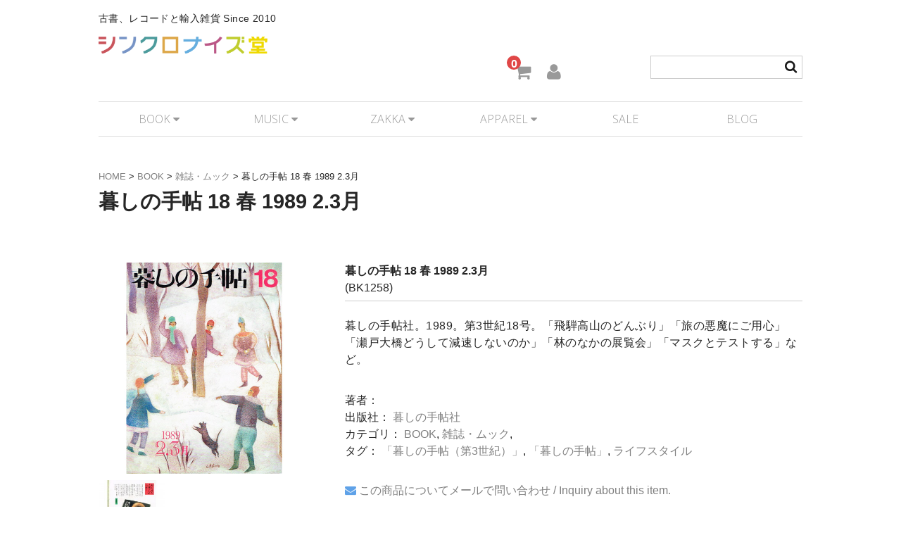

--- FILE ---
content_type: text/html; charset=UTF-8
request_url: https://synchronized.jp/item/9155.html
body_size: 18145
content:
<!DOCTYPE html>
<html dir="ltr" lang="ja" prefix="og: https://ogp.me/ns#">

<head>
	<meta charset="UTF-8" />
	<meta name="viewport" content="width=device-width, user-scalable=no">
	<meta name="format-detection" content="telephone=no"/>

	<link rel="apple-touch-icon" sizes="180x180" href="/apple-touch-icon.png">
	<link rel="icon" type="image/png" sizes="32x32" href="/favicon-32x32.png">
	<link rel="icon" type="image/png" sizes="16x16" href="/favicon-16x16.png">
	<link rel="manifest" href="/manifest.json">
	<link rel="mask-icon" href="/safari-pinned-tab.svg" color="#5bbad5">
	<meta name="msapplication-TileColor" content="#ffc40d">
	<meta name="msapplication-TileImage" content="/mstile-144x144.png">
	<meta name="theme-color" content="#ffffff">

	<title>暮しの手帖 18 春 1989 2.3月 | シンクロナイズ堂</title>
	<style>img:is([sizes="auto" i], [sizes^="auto," i]) { contain-intrinsic-size: 3000px 1500px }</style>
	
		<!-- All in One SEO 4.9.3 - aioseo.com -->
	<meta name="robots" content="max-snippet:-1, max-image-preview:large, max-video-preview:-1" />
	<meta name="author" content="owner"/>
	<meta name="google-site-verification" content="s7Cfn7wzEd_ZhbABy9g7qCch9SIvHfImSRvaLBoIDuY" />
	<meta name="msvalidate.01" content="4466E4B0E2686A8CC67F7F66FC853EFD" />
	<link rel="canonical" href="https://synchronized.jp/item/9155.html" />
	<meta name="generator" content="All in One SEO (AIOSEO) 4.9.3" />
		<meta property="og:locale" content="ja_JP" />
		<meta property="og:site_name" content="シンクロナイズ堂" />
		<meta property="og:type" content="article" />
		<meta property="og:title" content="暮しの手帖 18 春 1989 2.3月 | シンクロナイズ堂" />
		<meta property="og:url" content="https://synchronized.jp/item/9155.html" />
		<meta property="og:image" content="https://synchronized.jp/wp/wp-content/uploads/2012/06/BK1258.jpg" />
		<meta property="og:image:secure_url" content="https://synchronized.jp/wp/wp-content/uploads/2012/06/BK1258.jpg" />
		<meta property="og:image:width" content="600" />
		<meta property="og:image:height" content="600" />
		<meta property="article:published_time" content="2012-09-07T18:28:00+00:00" />
		<meta property="article:modified_time" content="2012-09-07T18:28:00+00:00" />
		<meta name="twitter:card" content="summary_large_image" />
		<meta name="twitter:site" content="@synchronize" />
		<meta name="twitter:title" content="暮しの手帖 18 春 1989 2.3月 | シンクロナイズ堂" />
		<meta name="twitter:creator" content="@synchronize" />
		<meta name="twitter:image" content="https://synchronized.jp/wp/wp-content/uploads/2012/06/BK1258.jpg" />
		<script type="application/ld+json" class="aioseo-schema">
			{"@context":"https:\/\/schema.org","@graph":[{"@type":"Article","@id":"https:\/\/synchronized.jp\/item\/9155.html#article","name":"\u66ae\u3057\u306e\u624b\u5e16 18 \u6625 1989 2.3\u6708 | \u30b7\u30f3\u30af\u30ed\u30ca\u30a4\u30ba\u5802","headline":"\u66ae\u3057\u306e\u624b\u5e16 18 \u6625 1989 2.3\u6708","author":{"@id":"https:\/\/synchronized.jp\/author\/admin_1706#author"},"publisher":{"@id":"https:\/\/synchronized.jp\/#organization"},"image":{"@type":"ImageObject","url":"https:\/\/synchronized.jp\/wp\/wp-content\/uploads\/2012\/06\/BK1258.jpg","width":600,"height":600},"datePublished":"2012-09-07T18:28:00+09:00","dateModified":"2012-09-07T18:28:00+09:00","inLanguage":"ja","mainEntityOfPage":{"@id":"https:\/\/synchronized.jp\/item\/9155.html#webpage"},"isPartOf":{"@id":"https:\/\/synchronized.jp\/item\/9155.html#webpage"},"articleSection":"BOOK, \u5546\u54c1, \u96d1\u8a8c\u30fb\u30e0\u30c3\u30af, \u300c\u66ae\u3057\u306e\u624b\u5e16\uff08\u7b2c3\u4e16\u7d00\uff09\u300d, \u300c\u66ae\u3057\u306e\u624b\u5e16\u300d, \u30e9\u30a4\u30d5\u30b9\u30bf\u30a4\u30eb, \u66ae\u3057\u306e\u624b\u5e16\u793e"},{"@type":"BreadcrumbList","@id":"https:\/\/synchronized.jp\/item\/9155.html#breadcrumblist","itemListElement":[{"@type":"ListItem","@id":"https:\/\/synchronized.jp#listItem","position":1,"name":"\u30db\u30fc\u30e0","item":"https:\/\/synchronized.jp","nextItem":{"@type":"ListItem","@id":"https:\/\/synchronized.jp\/category\/item#listItem","name":"\u5546\u54c1"}},{"@type":"ListItem","@id":"https:\/\/synchronized.jp\/category\/item#listItem","position":2,"name":"\u5546\u54c1","item":"https:\/\/synchronized.jp\/category\/item","nextItem":{"@type":"ListItem","@id":"https:\/\/synchronized.jp\/category\/item\/itemgenre#listItem","name":"\u5546\u54c1\u30b8\u30e3\u30f3\u30eb"},"previousItem":{"@type":"ListItem","@id":"https:\/\/synchronized.jp#listItem","name":"\u30db\u30fc\u30e0"}},{"@type":"ListItem","@id":"https:\/\/synchronized.jp\/category\/item\/itemgenre#listItem","position":3,"name":"\u5546\u54c1\u30b8\u30e3\u30f3\u30eb","item":"https:\/\/synchronized.jp\/category\/item\/itemgenre","nextItem":{"@type":"ListItem","@id":"https:\/\/synchronized.jp\/category\/item\/itemgenre\/book#listItem","name":"BOOK"},"previousItem":{"@type":"ListItem","@id":"https:\/\/synchronized.jp\/category\/item#listItem","name":"\u5546\u54c1"}},{"@type":"ListItem","@id":"https:\/\/synchronized.jp\/category\/item\/itemgenre\/book#listItem","position":4,"name":"BOOK","item":"https:\/\/synchronized.jp\/category\/item\/itemgenre\/book","nextItem":{"@type":"ListItem","@id":"https:\/\/synchronized.jp\/category\/item\/itemgenre\/book\/book_magazin#listItem","name":"\u96d1\u8a8c\u30fb\u30e0\u30c3\u30af"},"previousItem":{"@type":"ListItem","@id":"https:\/\/synchronized.jp\/category\/item\/itemgenre#listItem","name":"\u5546\u54c1\u30b8\u30e3\u30f3\u30eb"}},{"@type":"ListItem","@id":"https:\/\/synchronized.jp\/category\/item\/itemgenre\/book\/book_magazin#listItem","position":5,"name":"\u96d1\u8a8c\u30fb\u30e0\u30c3\u30af","item":"https:\/\/synchronized.jp\/category\/item\/itemgenre\/book\/book_magazin","nextItem":{"@type":"ListItem","@id":"https:\/\/synchronized.jp\/item\/9155.html#listItem","name":"\u66ae\u3057\u306e\u624b\u5e16 18 \u6625 1989 2.3\u6708"},"previousItem":{"@type":"ListItem","@id":"https:\/\/synchronized.jp\/category\/item\/itemgenre\/book#listItem","name":"BOOK"}},{"@type":"ListItem","@id":"https:\/\/synchronized.jp\/item\/9155.html#listItem","position":6,"name":"\u66ae\u3057\u306e\u624b\u5e16 18 \u6625 1989 2.3\u6708","previousItem":{"@type":"ListItem","@id":"https:\/\/synchronized.jp\/category\/item\/itemgenre\/book\/book_magazin#listItem","name":"\u96d1\u8a8c\u30fb\u30e0\u30c3\u30af"}}]},{"@type":"Organization","@id":"https:\/\/synchronized.jp\/#organization","name":"\u30b7\u30f3\u30af\u30ed\u30ca\u30a4\u30ba\u5802","description":"\u53e4\u66f8\u3001\u30ec\u30b3\u30fc\u30c9\u3068\u8f38\u5165\u96d1\u8ca8  Since 2010","url":"https:\/\/synchronized.jp\/","sameAs":["https:\/\/twitter.com\/synchronize"]},{"@type":"Person","@id":"https:\/\/synchronized.jp\/author\/admin_1706#author","url":"https:\/\/synchronized.jp\/author\/admin_1706","name":"owner","image":{"@type":"ImageObject","@id":"https:\/\/synchronized.jp\/item\/9155.html#authorImage","url":"https:\/\/secure.gravatar.com\/avatar\/390795eb1cd85e937eadaea0cfa2900f?s=96&d=mm&r=g","width":96,"height":96,"caption":"owner"}},{"@type":"WebPage","@id":"https:\/\/synchronized.jp\/item\/9155.html#webpage","url":"https:\/\/synchronized.jp\/item\/9155.html","name":"\u66ae\u3057\u306e\u624b\u5e16 18 \u6625 1989 2.3\u6708 | \u30b7\u30f3\u30af\u30ed\u30ca\u30a4\u30ba\u5802","inLanguage":"ja","isPartOf":{"@id":"https:\/\/synchronized.jp\/#website"},"breadcrumb":{"@id":"https:\/\/synchronized.jp\/item\/9155.html#breadcrumblist"},"author":{"@id":"https:\/\/synchronized.jp\/author\/admin_1706#author"},"creator":{"@id":"https:\/\/synchronized.jp\/author\/admin_1706#author"},"image":{"@type":"ImageObject","url":"https:\/\/synchronized.jp\/wp\/wp-content\/uploads\/2012\/06\/BK1258.jpg","@id":"https:\/\/synchronized.jp\/item\/9155.html\/#mainImage","width":600,"height":600},"primaryImageOfPage":{"@id":"https:\/\/synchronized.jp\/item\/9155.html#mainImage"},"datePublished":"2012-09-07T18:28:00+09:00","dateModified":"2012-09-07T18:28:00+09:00"},{"@type":"WebSite","@id":"https:\/\/synchronized.jp\/#website","url":"https:\/\/synchronized.jp\/","name":"\u30b7\u30f3\u30af\u30ed\u30ca\u30a4\u30ba\u5802","description":"\u53e4\u66f8\u3001\u30ec\u30b3\u30fc\u30c9\u3068\u8f38\u5165\u96d1\u8ca8  Since 2010","inLanguage":"ja","publisher":{"@id":"https:\/\/synchronized.jp\/#organization"}}]}
		</script>
		<!-- All in One SEO -->

<script type="text/javascript" id="wpp-js" src="https://synchronized.jp/wp/wp-content/plugins/wordpress-popular-posts/assets/js/wpp.min.js?ver=7.3.6" data-sampling="0" data-sampling-rate="100" data-api-url="https://synchronized.jp/wp-json/wordpress-popular-posts" data-post-id="9155" data-token="9ee060c700" data-lang="0" data-debug="0"></script>
		<!-- This site uses the Google Analytics by MonsterInsights plugin v9.2.4 - Using Analytics tracking - https://www.monsterinsights.com/ -->
							<script src="//www.googletagmanager.com/gtag/js?id=G-97WS8L0HJ4"  data-cfasync="false" data-wpfc-render="false" type="text/javascript" async></script>
			<script data-cfasync="false" data-wpfc-render="false" type="text/javascript">
				var mi_version = '9.2.4';
				var mi_track_user = true;
				var mi_no_track_reason = '';
								var MonsterInsightsDefaultLocations = {"page_location":"https:\/\/synchronized.jp\/item\/9155.html\/"};
				if ( typeof MonsterInsightsPrivacyGuardFilter === 'function' ) {
					var MonsterInsightsLocations = (typeof MonsterInsightsExcludeQuery === 'object') ? MonsterInsightsPrivacyGuardFilter( MonsterInsightsExcludeQuery ) : MonsterInsightsPrivacyGuardFilter( MonsterInsightsDefaultLocations );
				} else {
					var MonsterInsightsLocations = (typeof MonsterInsightsExcludeQuery === 'object') ? MonsterInsightsExcludeQuery : MonsterInsightsDefaultLocations;
				}

								var disableStrs = [
										'ga-disable-G-97WS8L0HJ4',
									];

				/* Function to detect opted out users */
				function __gtagTrackerIsOptedOut() {
					for (var index = 0; index < disableStrs.length; index++) {
						if (document.cookie.indexOf(disableStrs[index] + '=true') > -1) {
							return true;
						}
					}

					return false;
				}

				/* Disable tracking if the opt-out cookie exists. */
				if (__gtagTrackerIsOptedOut()) {
					for (var index = 0; index < disableStrs.length; index++) {
						window[disableStrs[index]] = true;
					}
				}

				/* Opt-out function */
				function __gtagTrackerOptout() {
					for (var index = 0; index < disableStrs.length; index++) {
						document.cookie = disableStrs[index] + '=true; expires=Thu, 31 Dec 2099 23:59:59 UTC; path=/';
						window[disableStrs[index]] = true;
					}
				}

				if ('undefined' === typeof gaOptout) {
					function gaOptout() {
						__gtagTrackerOptout();
					}
				}
								window.dataLayer = window.dataLayer || [];

				window.MonsterInsightsDualTracker = {
					helpers: {},
					trackers: {},
				};
				if (mi_track_user) {
					function __gtagDataLayer() {
						dataLayer.push(arguments);
					}

					function __gtagTracker(type, name, parameters) {
						if (!parameters) {
							parameters = {};
						}

						if (parameters.send_to) {
							__gtagDataLayer.apply(null, arguments);
							return;
						}

						if (type === 'event') {
														parameters.send_to = monsterinsights_frontend.v4_id;
							var hookName = name;
							if (typeof parameters['event_category'] !== 'undefined') {
								hookName = parameters['event_category'] + ':' + name;
							}

							if (typeof MonsterInsightsDualTracker.trackers[hookName] !== 'undefined') {
								MonsterInsightsDualTracker.trackers[hookName](parameters);
							} else {
								__gtagDataLayer('event', name, parameters);
							}
							
						} else {
							__gtagDataLayer.apply(null, arguments);
						}
					}

					__gtagTracker('js', new Date());
					__gtagTracker('set', {
						'developer_id.dZGIzZG': true,
											});
					if ( MonsterInsightsLocations.page_location ) {
						__gtagTracker('set', MonsterInsightsLocations);
					}
										__gtagTracker('config', 'G-97WS8L0HJ4', {"forceSSL":"true"} );
															window.gtag = __gtagTracker;										(function () {
						/* https://developers.google.com/analytics/devguides/collection/analyticsjs/ */
						/* ga and __gaTracker compatibility shim. */
						var noopfn = function () {
							return null;
						};
						var newtracker = function () {
							return new Tracker();
						};
						var Tracker = function () {
							return null;
						};
						var p = Tracker.prototype;
						p.get = noopfn;
						p.set = noopfn;
						p.send = function () {
							var args = Array.prototype.slice.call(arguments);
							args.unshift('send');
							__gaTracker.apply(null, args);
						};
						var __gaTracker = function () {
							var len = arguments.length;
							if (len === 0) {
								return;
							}
							var f = arguments[len - 1];
							if (typeof f !== 'object' || f === null || typeof f.hitCallback !== 'function') {
								if ('send' === arguments[0]) {
									var hitConverted, hitObject = false, action;
									if ('event' === arguments[1]) {
										if ('undefined' !== typeof arguments[3]) {
											hitObject = {
												'eventAction': arguments[3],
												'eventCategory': arguments[2],
												'eventLabel': arguments[4],
												'value': arguments[5] ? arguments[5] : 1,
											}
										}
									}
									if ('pageview' === arguments[1]) {
										if ('undefined' !== typeof arguments[2]) {
											hitObject = {
												'eventAction': 'page_view',
												'page_path': arguments[2],
											}
										}
									}
									if (typeof arguments[2] === 'object') {
										hitObject = arguments[2];
									}
									if (typeof arguments[5] === 'object') {
										Object.assign(hitObject, arguments[5]);
									}
									if ('undefined' !== typeof arguments[1].hitType) {
										hitObject = arguments[1];
										if ('pageview' === hitObject.hitType) {
											hitObject.eventAction = 'page_view';
										}
									}
									if (hitObject) {
										action = 'timing' === arguments[1].hitType ? 'timing_complete' : hitObject.eventAction;
										hitConverted = mapArgs(hitObject);
										__gtagTracker('event', action, hitConverted);
									}
								}
								return;
							}

							function mapArgs(args) {
								var arg, hit = {};
								var gaMap = {
									'eventCategory': 'event_category',
									'eventAction': 'event_action',
									'eventLabel': 'event_label',
									'eventValue': 'event_value',
									'nonInteraction': 'non_interaction',
									'timingCategory': 'event_category',
									'timingVar': 'name',
									'timingValue': 'value',
									'timingLabel': 'event_label',
									'page': 'page_path',
									'location': 'page_location',
									'title': 'page_title',
									'referrer' : 'page_referrer',
								};
								for (arg in args) {
																		if (!(!args.hasOwnProperty(arg) || !gaMap.hasOwnProperty(arg))) {
										hit[gaMap[arg]] = args[arg];
									} else {
										hit[arg] = args[arg];
									}
								}
								return hit;
							}

							try {
								f.hitCallback();
							} catch (ex) {
							}
						};
						__gaTracker.create = newtracker;
						__gaTracker.getByName = newtracker;
						__gaTracker.getAll = function () {
							return [];
						};
						__gaTracker.remove = noopfn;
						__gaTracker.loaded = true;
						window['__gaTracker'] = __gaTracker;
					})();
									} else {
										console.log("");
					(function () {
						function __gtagTracker() {
							return null;
						}

						window['__gtagTracker'] = __gtagTracker;
						window['gtag'] = __gtagTracker;
					})();
									}
			</script>
				<!-- / Google Analytics by MonsterInsights -->
		<script type="text/javascript">
/* <![CDATA[ */
window._wpemojiSettings = {"baseUrl":"https:\/\/s.w.org\/images\/core\/emoji\/15.0.3\/72x72\/","ext":".png","svgUrl":"https:\/\/s.w.org\/images\/core\/emoji\/15.0.3\/svg\/","svgExt":".svg","source":{"concatemoji":"https:\/\/synchronized.jp\/wp\/wp-includes\/js\/wp-emoji-release.min.js?ver=6.7.4"}};
/*! This file is auto-generated */
!function(i,n){var o,s,e;function c(e){try{var t={supportTests:e,timestamp:(new Date).valueOf()};sessionStorage.setItem(o,JSON.stringify(t))}catch(e){}}function p(e,t,n){e.clearRect(0,0,e.canvas.width,e.canvas.height),e.fillText(t,0,0);var t=new Uint32Array(e.getImageData(0,0,e.canvas.width,e.canvas.height).data),r=(e.clearRect(0,0,e.canvas.width,e.canvas.height),e.fillText(n,0,0),new Uint32Array(e.getImageData(0,0,e.canvas.width,e.canvas.height).data));return t.every(function(e,t){return e===r[t]})}function u(e,t,n){switch(t){case"flag":return n(e,"\ud83c\udff3\ufe0f\u200d\u26a7\ufe0f","\ud83c\udff3\ufe0f\u200b\u26a7\ufe0f")?!1:!n(e,"\ud83c\uddfa\ud83c\uddf3","\ud83c\uddfa\u200b\ud83c\uddf3")&&!n(e,"\ud83c\udff4\udb40\udc67\udb40\udc62\udb40\udc65\udb40\udc6e\udb40\udc67\udb40\udc7f","\ud83c\udff4\u200b\udb40\udc67\u200b\udb40\udc62\u200b\udb40\udc65\u200b\udb40\udc6e\u200b\udb40\udc67\u200b\udb40\udc7f");case"emoji":return!n(e,"\ud83d\udc26\u200d\u2b1b","\ud83d\udc26\u200b\u2b1b")}return!1}function f(e,t,n){var r="undefined"!=typeof WorkerGlobalScope&&self instanceof WorkerGlobalScope?new OffscreenCanvas(300,150):i.createElement("canvas"),a=r.getContext("2d",{willReadFrequently:!0}),o=(a.textBaseline="top",a.font="600 32px Arial",{});return e.forEach(function(e){o[e]=t(a,e,n)}),o}function t(e){var t=i.createElement("script");t.src=e,t.defer=!0,i.head.appendChild(t)}"undefined"!=typeof Promise&&(o="wpEmojiSettingsSupports",s=["flag","emoji"],n.supports={everything:!0,everythingExceptFlag:!0},e=new Promise(function(e){i.addEventListener("DOMContentLoaded",e,{once:!0})}),new Promise(function(t){var n=function(){try{var e=JSON.parse(sessionStorage.getItem(o));if("object"==typeof e&&"number"==typeof e.timestamp&&(new Date).valueOf()<e.timestamp+604800&&"object"==typeof e.supportTests)return e.supportTests}catch(e){}return null}();if(!n){if("undefined"!=typeof Worker&&"undefined"!=typeof OffscreenCanvas&&"undefined"!=typeof URL&&URL.createObjectURL&&"undefined"!=typeof Blob)try{var e="postMessage("+f.toString()+"("+[JSON.stringify(s),u.toString(),p.toString()].join(",")+"));",r=new Blob([e],{type:"text/javascript"}),a=new Worker(URL.createObjectURL(r),{name:"wpTestEmojiSupports"});return void(a.onmessage=function(e){c(n=e.data),a.terminate(),t(n)})}catch(e){}c(n=f(s,u,p))}t(n)}).then(function(e){for(var t in e)n.supports[t]=e[t],n.supports.everything=n.supports.everything&&n.supports[t],"flag"!==t&&(n.supports.everythingExceptFlag=n.supports.everythingExceptFlag&&n.supports[t]);n.supports.everythingExceptFlag=n.supports.everythingExceptFlag&&!n.supports.flag,n.DOMReady=!1,n.readyCallback=function(){n.DOMReady=!0}}).then(function(){return e}).then(function(){var e;n.supports.everything||(n.readyCallback(),(e=n.source||{}).concatemoji?t(e.concatemoji):e.wpemoji&&e.twemoji&&(t(e.twemoji),t(e.wpemoji)))}))}((window,document),window._wpemojiSettings);
/* ]]> */
</script>
<style id='wp-emoji-styles-inline-css' type='text/css'>

	img.wp-smiley, img.emoji {
		display: inline !important;
		border: none !important;
		box-shadow: none !important;
		height: 1em !important;
		width: 1em !important;
		margin: 0 0.07em !important;
		vertical-align: -0.1em !important;
		background: none !important;
		padding: 0 !important;
	}
</style>
<link rel='stylesheet' id='wp-block-library-css' href='https://synchronized.jp/wp/wp-includes/css/dist/block-library/style.min.css?ver=6.7.4' type='text/css' media='all' />
<link rel='stylesheet' id='aioseo/css/src/vue/standalone/blocks/table-of-contents/global.scss-css' href='https://synchronized.jp/wp/wp-content/plugins/all-in-one-seo-pack/dist/Lite/assets/css/table-of-contents/global.e90f6d47.css?ver=4.9.3' type='text/css' media='all' />
<style id='classic-theme-styles-inline-css' type='text/css'>
/*! This file is auto-generated */
.wp-block-button__link{color:#fff;background-color:#32373c;border-radius:9999px;box-shadow:none;text-decoration:none;padding:calc(.667em + 2px) calc(1.333em + 2px);font-size:1.125em}.wp-block-file__button{background:#32373c;color:#fff;text-decoration:none}
</style>
<style id='global-styles-inline-css' type='text/css'>
:root{--wp--preset--aspect-ratio--square: 1;--wp--preset--aspect-ratio--4-3: 4/3;--wp--preset--aspect-ratio--3-4: 3/4;--wp--preset--aspect-ratio--3-2: 3/2;--wp--preset--aspect-ratio--2-3: 2/3;--wp--preset--aspect-ratio--16-9: 16/9;--wp--preset--aspect-ratio--9-16: 9/16;--wp--preset--color--black: #000000;--wp--preset--color--cyan-bluish-gray: #abb8c3;--wp--preset--color--white: #ffffff;--wp--preset--color--pale-pink: #f78da7;--wp--preset--color--vivid-red: #cf2e2e;--wp--preset--color--luminous-vivid-orange: #ff6900;--wp--preset--color--luminous-vivid-amber: #fcb900;--wp--preset--color--light-green-cyan: #7bdcb5;--wp--preset--color--vivid-green-cyan: #00d084;--wp--preset--color--pale-cyan-blue: #8ed1fc;--wp--preset--color--vivid-cyan-blue: #0693e3;--wp--preset--color--vivid-purple: #9b51e0;--wp--preset--gradient--vivid-cyan-blue-to-vivid-purple: linear-gradient(135deg,rgba(6,147,227,1) 0%,rgb(155,81,224) 100%);--wp--preset--gradient--light-green-cyan-to-vivid-green-cyan: linear-gradient(135deg,rgb(122,220,180) 0%,rgb(0,208,130) 100%);--wp--preset--gradient--luminous-vivid-amber-to-luminous-vivid-orange: linear-gradient(135deg,rgba(252,185,0,1) 0%,rgba(255,105,0,1) 100%);--wp--preset--gradient--luminous-vivid-orange-to-vivid-red: linear-gradient(135deg,rgba(255,105,0,1) 0%,rgb(207,46,46) 100%);--wp--preset--gradient--very-light-gray-to-cyan-bluish-gray: linear-gradient(135deg,rgb(238,238,238) 0%,rgb(169,184,195) 100%);--wp--preset--gradient--cool-to-warm-spectrum: linear-gradient(135deg,rgb(74,234,220) 0%,rgb(151,120,209) 20%,rgb(207,42,186) 40%,rgb(238,44,130) 60%,rgb(251,105,98) 80%,rgb(254,248,76) 100%);--wp--preset--gradient--blush-light-purple: linear-gradient(135deg,rgb(255,206,236) 0%,rgb(152,150,240) 100%);--wp--preset--gradient--blush-bordeaux: linear-gradient(135deg,rgb(254,205,165) 0%,rgb(254,45,45) 50%,rgb(107,0,62) 100%);--wp--preset--gradient--luminous-dusk: linear-gradient(135deg,rgb(255,203,112) 0%,rgb(199,81,192) 50%,rgb(65,88,208) 100%);--wp--preset--gradient--pale-ocean: linear-gradient(135deg,rgb(255,245,203) 0%,rgb(182,227,212) 50%,rgb(51,167,181) 100%);--wp--preset--gradient--electric-grass: linear-gradient(135deg,rgb(202,248,128) 0%,rgb(113,206,126) 100%);--wp--preset--gradient--midnight: linear-gradient(135deg,rgb(2,3,129) 0%,rgb(40,116,252) 100%);--wp--preset--font-size--small: 13px;--wp--preset--font-size--medium: 20px;--wp--preset--font-size--large: 36px;--wp--preset--font-size--x-large: 42px;--wp--preset--spacing--20: 0.44rem;--wp--preset--spacing--30: 0.67rem;--wp--preset--spacing--40: 1rem;--wp--preset--spacing--50: 1.5rem;--wp--preset--spacing--60: 2.25rem;--wp--preset--spacing--70: 3.38rem;--wp--preset--spacing--80: 5.06rem;--wp--preset--shadow--natural: 6px 6px 9px rgba(0, 0, 0, 0.2);--wp--preset--shadow--deep: 12px 12px 50px rgba(0, 0, 0, 0.4);--wp--preset--shadow--sharp: 6px 6px 0px rgba(0, 0, 0, 0.2);--wp--preset--shadow--outlined: 6px 6px 0px -3px rgba(255, 255, 255, 1), 6px 6px rgba(0, 0, 0, 1);--wp--preset--shadow--crisp: 6px 6px 0px rgba(0, 0, 0, 1);}:where(.is-layout-flex){gap: 0.5em;}:where(.is-layout-grid){gap: 0.5em;}body .is-layout-flex{display: flex;}.is-layout-flex{flex-wrap: wrap;align-items: center;}.is-layout-flex > :is(*, div){margin: 0;}body .is-layout-grid{display: grid;}.is-layout-grid > :is(*, div){margin: 0;}:where(.wp-block-columns.is-layout-flex){gap: 2em;}:where(.wp-block-columns.is-layout-grid){gap: 2em;}:where(.wp-block-post-template.is-layout-flex){gap: 1.25em;}:where(.wp-block-post-template.is-layout-grid){gap: 1.25em;}.has-black-color{color: var(--wp--preset--color--black) !important;}.has-cyan-bluish-gray-color{color: var(--wp--preset--color--cyan-bluish-gray) !important;}.has-white-color{color: var(--wp--preset--color--white) !important;}.has-pale-pink-color{color: var(--wp--preset--color--pale-pink) !important;}.has-vivid-red-color{color: var(--wp--preset--color--vivid-red) !important;}.has-luminous-vivid-orange-color{color: var(--wp--preset--color--luminous-vivid-orange) !important;}.has-luminous-vivid-amber-color{color: var(--wp--preset--color--luminous-vivid-amber) !important;}.has-light-green-cyan-color{color: var(--wp--preset--color--light-green-cyan) !important;}.has-vivid-green-cyan-color{color: var(--wp--preset--color--vivid-green-cyan) !important;}.has-pale-cyan-blue-color{color: var(--wp--preset--color--pale-cyan-blue) !important;}.has-vivid-cyan-blue-color{color: var(--wp--preset--color--vivid-cyan-blue) !important;}.has-vivid-purple-color{color: var(--wp--preset--color--vivid-purple) !important;}.has-black-background-color{background-color: var(--wp--preset--color--black) !important;}.has-cyan-bluish-gray-background-color{background-color: var(--wp--preset--color--cyan-bluish-gray) !important;}.has-white-background-color{background-color: var(--wp--preset--color--white) !important;}.has-pale-pink-background-color{background-color: var(--wp--preset--color--pale-pink) !important;}.has-vivid-red-background-color{background-color: var(--wp--preset--color--vivid-red) !important;}.has-luminous-vivid-orange-background-color{background-color: var(--wp--preset--color--luminous-vivid-orange) !important;}.has-luminous-vivid-amber-background-color{background-color: var(--wp--preset--color--luminous-vivid-amber) !important;}.has-light-green-cyan-background-color{background-color: var(--wp--preset--color--light-green-cyan) !important;}.has-vivid-green-cyan-background-color{background-color: var(--wp--preset--color--vivid-green-cyan) !important;}.has-pale-cyan-blue-background-color{background-color: var(--wp--preset--color--pale-cyan-blue) !important;}.has-vivid-cyan-blue-background-color{background-color: var(--wp--preset--color--vivid-cyan-blue) !important;}.has-vivid-purple-background-color{background-color: var(--wp--preset--color--vivid-purple) !important;}.has-black-border-color{border-color: var(--wp--preset--color--black) !important;}.has-cyan-bluish-gray-border-color{border-color: var(--wp--preset--color--cyan-bluish-gray) !important;}.has-white-border-color{border-color: var(--wp--preset--color--white) !important;}.has-pale-pink-border-color{border-color: var(--wp--preset--color--pale-pink) !important;}.has-vivid-red-border-color{border-color: var(--wp--preset--color--vivid-red) !important;}.has-luminous-vivid-orange-border-color{border-color: var(--wp--preset--color--luminous-vivid-orange) !important;}.has-luminous-vivid-amber-border-color{border-color: var(--wp--preset--color--luminous-vivid-amber) !important;}.has-light-green-cyan-border-color{border-color: var(--wp--preset--color--light-green-cyan) !important;}.has-vivid-green-cyan-border-color{border-color: var(--wp--preset--color--vivid-green-cyan) !important;}.has-pale-cyan-blue-border-color{border-color: var(--wp--preset--color--pale-cyan-blue) !important;}.has-vivid-cyan-blue-border-color{border-color: var(--wp--preset--color--vivid-cyan-blue) !important;}.has-vivid-purple-border-color{border-color: var(--wp--preset--color--vivid-purple) !important;}.has-vivid-cyan-blue-to-vivid-purple-gradient-background{background: var(--wp--preset--gradient--vivid-cyan-blue-to-vivid-purple) !important;}.has-light-green-cyan-to-vivid-green-cyan-gradient-background{background: var(--wp--preset--gradient--light-green-cyan-to-vivid-green-cyan) !important;}.has-luminous-vivid-amber-to-luminous-vivid-orange-gradient-background{background: var(--wp--preset--gradient--luminous-vivid-amber-to-luminous-vivid-orange) !important;}.has-luminous-vivid-orange-to-vivid-red-gradient-background{background: var(--wp--preset--gradient--luminous-vivid-orange-to-vivid-red) !important;}.has-very-light-gray-to-cyan-bluish-gray-gradient-background{background: var(--wp--preset--gradient--very-light-gray-to-cyan-bluish-gray) !important;}.has-cool-to-warm-spectrum-gradient-background{background: var(--wp--preset--gradient--cool-to-warm-spectrum) !important;}.has-blush-light-purple-gradient-background{background: var(--wp--preset--gradient--blush-light-purple) !important;}.has-blush-bordeaux-gradient-background{background: var(--wp--preset--gradient--blush-bordeaux) !important;}.has-luminous-dusk-gradient-background{background: var(--wp--preset--gradient--luminous-dusk) !important;}.has-pale-ocean-gradient-background{background: var(--wp--preset--gradient--pale-ocean) !important;}.has-electric-grass-gradient-background{background: var(--wp--preset--gradient--electric-grass) !important;}.has-midnight-gradient-background{background: var(--wp--preset--gradient--midnight) !important;}.has-small-font-size{font-size: var(--wp--preset--font-size--small) !important;}.has-medium-font-size{font-size: var(--wp--preset--font-size--medium) !important;}.has-large-font-size{font-size: var(--wp--preset--font-size--large) !important;}.has-x-large-font-size{font-size: var(--wp--preset--font-size--x-large) !important;}
:where(.wp-block-post-template.is-layout-flex){gap: 1.25em;}:where(.wp-block-post-template.is-layout-grid){gap: 1.25em;}
:where(.wp-block-columns.is-layout-flex){gap: 2em;}:where(.wp-block-columns.is-layout-grid){gap: 2em;}
:root :where(.wp-block-pullquote){font-size: 1.5em;line-height: 1.6;}
</style>
<link rel='stylesheet' id='wordpress-popular-posts-css-css' href='https://synchronized.jp/wp/wp-content/themes/wb_kid/wpp.css?ver=7.3.6' type='text/css' media='all' />
<link rel='stylesheet' id='parent-style-css' href='https://synchronized.jp/wp/wp-content/themes/welcart_basic/style.css?ver=6.7.4' type='text/css' media='all' />
<link rel='stylesheet' id='child-style-css' href='https://synchronized.jp/wp/wp-content/themes/wb_kid/style.css?ver=6.7.4' type='text/css' media='all' />
<link rel='stylesheet' id='wc-basic-style-css' href='https://synchronized.jp/wp/wp-content/themes/wb_kid/style.css?ver=1.7.7' type='text/css' media='all' />
<link rel='stylesheet' id='font-awesome-css' href='https://synchronized.jp/wp/wp-content/themes/welcart_basic/font-awesome/font-awesome.min.css?ver=1.0' type='text/css' media='all' />
<link rel='stylesheet' id='luminous-basic-css-css' href='https://synchronized.jp/wp/wp-content/themes/welcart_basic/css/luminous-basic.css?ver=1.0' type='text/css' media='all' />
<link rel='stylesheet' id='usces_default_css-css' href='https://synchronized.jp/wp/wp-content/plugins/usc-e-shop/css/usces_default.css?ver=2.11.26.2512161' type='text/css' media='all' />
<link rel='stylesheet' id='dashicons-css' href='https://synchronized.jp/wp/wp-includes/css/dashicons.min.css?ver=6.7.4' type='text/css' media='all' />
<link rel='stylesheet' id='theme_cart_css-css' href='https://synchronized.jp/wp/wp-content/themes/wb_kid/usces_cart.css?ver=2.11.26.2512161' type='text/css' media='all' />
<script type="text/javascript" src="https://synchronized.jp/wp/wp-includes/js/jquery/jquery.min.js?ver=3.7.1" id="jquery-core-js"></script>
<script type="text/javascript" src="https://synchronized.jp/wp/wp-includes/js/jquery/jquery-migrate.min.js?ver=3.4.1" id="jquery-migrate-js"></script>
<script type="text/javascript" src="https://synchronized.jp/wp/wp-content/plugins/google-analytics-for-wordpress/assets/js/frontend-gtag.min.js?ver=9.2.4" id="monsterinsights-frontend-script-js" async="async" data-wp-strategy="async"></script>
<script data-cfasync="false" data-wpfc-render="false" type="text/javascript" id='monsterinsights-frontend-script-js-extra'>/* <![CDATA[ */
var monsterinsights_frontend = {"js_events_tracking":"true","download_extensions":"doc,pdf,ppt,zip,xls,docx,pptx,xlsx","inbound_paths":"[]","home_url":"https:\/\/synchronized.jp","hash_tracking":"false","v4_id":"G-97WS8L0HJ4"};/* ]]> */
</script>
<script type="text/javascript" src="https://synchronized.jp/wp/wp-content/themes/welcart_basic/js/front-customized.js?ver=1.0" id="wc-basic-js-js"></script>
<link rel="https://api.w.org/" href="https://synchronized.jp/wp-json/" /><link rel="alternate" title="JSON" type="application/json" href="https://synchronized.jp/wp-json/wp/v2/posts/9155" /><link rel="EditURI" type="application/rsd+xml" title="RSD" href="https://synchronized.jp/wp/xmlrpc.php?rsd" />
<meta name="generator" content="WordPress 6.7.4" />
<link rel='shortlink' href='https://synchronized.jp/?p=9155' />
<link rel="alternate" title="oEmbed (JSON)" type="application/json+oembed" href="https://synchronized.jp/wp-json/oembed/1.0/embed?url=https%3A%2F%2Fsynchronized.jp%2Fitem%2F9155.html" />
<link rel="alternate" title="oEmbed (XML)" type="text/xml+oembed" href="https://synchronized.jp/wp-json/oembed/1.0/embed?url=https%3A%2F%2Fsynchronized.jp%2Fitem%2F9155.html&#038;format=xml" />

<meta property="og:title" content="暮しの手帖 18 春 1989 2.3月">
<meta property="og:type" content="product">
<meta property="og:description" content="暮しの手帖 18 春 1989 2.3月">
<meta property="og:url" content="https://synchronized.jp/item/9155.html">
<meta property="og:image" content="https://synchronized.jp/wp/wp-content/uploads/2012/06/BK1258-180x180.jpg">
<meta property="og:site_name" content="シンクロナイズ堂">            <style id="wpp-loading-animation-styles">@-webkit-keyframes bgslide{from{background-position-x:0}to{background-position-x:-200%}}@keyframes bgslide{from{background-position-x:0}to{background-position-x:-200%}}.wpp-widget-block-placeholder,.wpp-shortcode-placeholder{margin:0 auto;width:60px;height:3px;background:#dd3737;background:linear-gradient(90deg,#dd3737 0%,#571313 10%,#dd3737 100%);background-size:200% auto;border-radius:3px;-webkit-animation:bgslide 1s infinite linear;animation:bgslide 1s infinite linear}</style>
            <style type="text/css">.recentcomments a{display:inline !important;padding:0 !important;margin:0 !important;}</style><link rel="icon" href="https://synchronized.jp/wp/wp-content/uploads/2022/09/cropped-facivon-512origin-32x32.png" sizes="32x32" />
<link rel="icon" href="https://synchronized.jp/wp/wp-content/uploads/2022/09/cropped-facivon-512origin-192x192.png" sizes="192x192" />
<link rel="apple-touch-icon" href="https://synchronized.jp/wp/wp-content/uploads/2022/09/cropped-facivon-512origin-180x180.png" />
<meta name="msapplication-TileImage" content="https://synchronized.jp/wp/wp-content/uploads/2022/09/cropped-facivon-512origin-270x270.png" />
	<link rel="stylesheet" href="https://synchronized.jp/wp/wp-content/themes/wb_kid/normalize.css" type="text/css" media="all">
	<link rel="stylesheet" type="text/css" href="https://synchronized.jp/wp/wp-content/themes/wb_kid/slick.css"/>
	<link rel="stylesheet" type="text/css" href="https://synchronized.jp/wp/wp-content/themes/wb_kid/slick-theme.css"/>
	<link href="https://fonts.googleapis.com/css?family=Open+Sans:300" rel="stylesheet">

</head>

<body class="post-template-default single single-post postid-9155 single-format-standard">

	<header id="masthead" class="site-header" role="banner">
		
		<div class="inner cf">

			<p class="site-description">古書、レコードと輸入雑貨  Since 2010</p>
						<div class="site-title"><a href="https://synchronized.jp/" title="シンクロナイズ堂" rel="home">シンクロナイズ堂</a></div>

						
			<div class="snav cf">
				<div class="account-cart">
				<div class="myaccount"><a href="https://synchronized.jp/usces-member"><i class="fa fa-user" aria-hidden="true"></i></a></div>
				<div class="mycart"><a href="https://synchronized.jp/usces-cart"><i class="fa fa-shopping-cart"></i><span class="total-quant">0</span></a></div>
				</div>
				<div class="search-box">
					<i class="fa fa-search"></i>
					<form role="search" method="get" action="https://synchronized.jp/" >
		<div class="s-box">
			<input type="text" value="" name="s" id="s-text" class="search-text" />
			<input type="submit" id="s-submit" class="searchsubmit" value="&#xf002;" />
		</div>
	</form>				
				</div>

								<div class="membership">
					<i class="fa fa-user"></i>
					<ul class="cf">
													<li>ゲスト</li>
							<li><a href="https://synchronized.jp/usces-member?usces_page=login" class="usces_login_a">ログイン</a></li>
							<li><a href="https://synchronized.jp/usces-member?usces_page=newmember">新規会員登録</a></li>
											</ul>
				</div>
				
				<div class="incart-btn">
					<a href="https://synchronized.jp/usces-cart"><i class="fa fa-shopping-cart"><span>カートの中</span></i><span class="total-quant">0</span></a>
				</div>
			</div><!-- .snav -->

						
		</div><!-- .inner -->

				
		<nav id="site-navigation" class="main-navigation" role="navigation">
			<label for="panel"><span></span></label>
			<input type="checkbox" id="panel" class="on-off" />
			<div class="nav-menu-open"><ul id="menu-header-gnav" class="header-nav-container cf"><li id="menu-item-17691" class="menu-item menu-item-type-taxonomy menu-item-object-category current-post-ancestor current-menu-parent current-post-parent menu-item-has-children menu-item-17691"><a href="https://synchronized.jp/category/item/itemgenre/book">BOOK <i class="fa fa-caret-down" aria-hidden="true"></i></a>
<ul class="sub-menu">
	<li id="menu-item-17700" class="menu-item menu-item-type-taxonomy menu-item-object-category menu-item-17700"><a href="https://synchronized.jp/category/item/itemgenre/book/book_shoseki">一般書籍</a></li>
	<li id="menu-item-17701" class="menu-item menu-item-type-taxonomy menu-item-object-category menu-item-17701"><a href="https://synchronized.jp/category/item/itemgenre/book/book_bunko">文庫</a></li>
	<li id="menu-item-17702" class="menu-item menu-item-type-taxonomy menu-item-object-category menu-item-17702"><a href="https://synchronized.jp/category/item/itemgenre/book/book_shinsho">新書</a></li>
	<li id="menu-item-17697" class="menu-item menu-item-type-taxonomy menu-item-object-category menu-item-17697"><a href="https://synchronized.jp/category/item/itemgenre/book/book_art">アート・写真・イラスト・絵本</a></li>
	<li id="menu-item-17698" class="menu-item menu-item-type-taxonomy menu-item-object-category menu-item-17698"><a href="https://synchronized.jp/category/item/itemgenre/book/book_design">デザイン・クリエイティブ</a></li>
	<li id="menu-item-17703" class="menu-item menu-item-type-taxonomy menu-item-object-category menu-item-17703"><a href="https://synchronized.jp/category/item/itemgenre/book/book_yosho">洋書 (foreign books)</a></li>
	<li id="menu-item-17699" class="menu-item menu-item-type-taxonomy menu-item-object-category menu-item-17699"><a href="https://synchronized.jp/category/item/itemgenre/book/book_manga">マンガ</a></li>
	<li id="menu-item-17704" class="menu-item menu-item-type-taxonomy menu-item-object-category current-post-ancestor current-menu-parent current-post-parent menu-item-17704"><a href="https://synchronized.jp/category/item/itemgenre/book/book_magazin">雑誌・ムック</a></li>
</ul>
</li>
<li id="menu-item-17692" class="menu-item menu-item-type-taxonomy menu-item-object-category menu-item-has-children menu-item-17692"><a href="https://synchronized.jp/category/item/itemgenre/music">MUSIC <i class="fa fa-caret-down" aria-hidden="true"></i></a>
<ul class="sub-menu">
	<li id="menu-item-17708" class="menu-item menu-item-type-taxonomy menu-item-object-category menu-item-17708"><a href="https://synchronized.jp/category/item/itemgenre/music/music_vinyl_used">アナログレコード (USED)</a></li>
	<li id="menu-item-17705" class="menu-item menu-item-type-taxonomy menu-item-object-category menu-item-17705"><a href="https://synchronized.jp/category/item/itemgenre/music/music_7vinyl_used">7インチレコード（USED）</a></li>
	<li id="menu-item-17707" class="menu-item menu-item-type-taxonomy menu-item-object-category menu-item-17707"><a href="https://synchronized.jp/category/item/itemgenre/music/music_cd_used">CD (USED)</a></li>
	<li id="menu-item-17706" class="menu-item menu-item-type-taxonomy menu-item-object-category menu-item-17706"><a href="https://synchronized.jp/category/item/itemgenre/music/music_cd_new">CD (NEW)</a></li>
</ul>
</li>
<li id="menu-item-17694" class="menu-item menu-item-type-taxonomy menu-item-object-category menu-item-has-children menu-item-17694"><a href="https://synchronized.jp/category/item/itemgenre/zakka">ZAKKA <i class="fa fa-caret-down" aria-hidden="true"></i></a>
<ul class="sub-menu">
	<li id="menu-item-17714" class="menu-item menu-item-type-taxonomy menu-item-object-category menu-item-17714"><a href="https://synchronized.jp/category/item/itemgenre/zakka/zakka_bags">バッグ・バックパック</a></li>
	<li id="menu-item-17711" class="menu-item menu-item-type-taxonomy menu-item-object-category menu-item-17711"><a href="https://synchronized.jp/category/item/itemgenre/zakka/zakka_ecobag">エコバッグ</a></li>
	<li id="menu-item-17710" class="menu-item menu-item-type-taxonomy menu-item-object-category menu-item-17710"><a href="https://synchronized.jp/category/item/itemgenre/zakka/accessory">アクセサリー</a></li>
	<li id="menu-item-17716" class="menu-item menu-item-type-taxonomy menu-item-object-category menu-item-17716"><a href="https://synchronized.jp/category/item/itemgenre/zakka/zakka_postcard">ポストカード/グリーティングカード</a></li>
	<li id="menu-item-17709" class="menu-item menu-item-type-taxonomy menu-item-object-category menu-item-17709"><a href="https://synchronized.jp/category/item/itemgenre/zakka/zakka_print">アーティストプリント</a></li>
	<li id="menu-item-17712" class="menu-item menu-item-type-taxonomy menu-item-object-category menu-item-17712"><a href="https://synchronized.jp/category/item/itemgenre/zakka/purse">おさいふ/こもの</a></li>
	<li id="menu-item-17715" class="menu-item menu-item-type-taxonomy menu-item-object-category menu-item-17715"><a href="https://synchronized.jp/category/item/itemgenre/zakka/furnishing">ホームファニッシング</a></li>
	<li id="menu-item-17713" class="menu-item menu-item-type-taxonomy menu-item-object-category menu-item-17713"><a href="https://synchronized.jp/category/item/itemgenre/zakka/zakka_stationary">ステーショナリー</a></li>
</ul>
</li>
<li id="menu-item-17690" class="menu-item menu-item-type-taxonomy menu-item-object-category menu-item-has-children menu-item-17690"><a href="https://synchronized.jp/category/item/itemgenre/apparel">APPAREL <i class="fa fa-caret-down" aria-hidden="true"></i></a>
<ul class="sub-menu">
	<li id="menu-item-17696" class="menu-item menu-item-type-taxonomy menu-item-object-category menu-item-17696"><a href="https://synchronized.jp/category/item/itemgenre/apparel/apparel_tshirt">Tシャツ</a></li>
</ul>
</li>
<li id="menu-item-17693" class="menu-item menu-item-type-taxonomy menu-item-object-category menu-item-17693"><a href="https://synchronized.jp/category/item/itemgenre/sale">SALE</a></li>
<li id="menu-item-17695" class="menu-item menu-item-type-custom menu-item-object-custom menu-item-17695"><a href="http://synchronizedo.tumblr.com/">BLOG</a></li>
</ul></div>		</nav><!-- #site-navigation -->
		
		
	</header><!-- #masthead -->

		
		
	<div id="main" class="wrapper one-column">
		
				<div class="breadcrumbs">
			<span typeof="v:Breadcrumb"><a rel="v:url" property="v:title" title="Go to シンクロナイズ堂." href="https://synchronized.jp" class="home">HOME</a></span> &gt; <span property="itemListElement" typeof="ListItem"><a property="item" typeof="WebPage" title="BOOKのカテゴリーアーカイブへ移動" href="https://synchronized.jp/category/item/itemgenre/book" class="taxonomy category"><span property="name">BOOK</span></a><meta property="position" content="2"></span> &gt; <span property="itemListElement" typeof="ListItem"><a property="item" typeof="WebPage" title="雑誌・ムックのカテゴリーアーカイブへ移動" href="https://synchronized.jp/category/item/itemgenre/book/book_magazin" class="taxonomy category"><span property="name">雑誌・ムック</span></a><meta property="position" content="3"></span> &gt; <span property="itemListElement" typeof="ListItem"><span property="name">暮しの手帖 18 春 1989 2.3月</span><meta property="position" content="4"></span>		</div>
				
<div id="primary" class="site-content">
	<div id="content" role="main">

	
	<article class="post-9155 post type-post status-publish format-standard has-post-thumbnail category-book category-item category-book_magazin tag-1517 tag-1514 tag-59 publisher-1513" id="post-9155">

			<header class="item-header">
				<h1 class="item_page_title">

					
											暮しの手帖 18 春 1989 2.3月 
					
					<span class="newicon">
											</span>
				</h1>
			</header><!-- .item-header -->

			<div class="storycontent">

									
				<div id="itempage">

					<div id="img-box">

						<div class="itemimg">
							<a href="https://synchronized.jp/wp/wp-content/uploads/2012/06/BK1258.jpg" ><img width="335" height="335" src="https://synchronized.jp/wp/wp-content/uploads/2012/06/BK1258.jpg" class="attachment-335x335 size-335x335" alt="BK1258" decoding="async" fetchpriority="high" srcset="https://synchronized.jp/wp/wp-content/uploads/2012/06/BK1258.jpg 600w, https://synchronized.jp/wp/wp-content/uploads/2012/06/BK1258-180x180.jpg 180w, https://synchronized.jp/wp/wp-content/uploads/2012/06/BK1258-300x300.jpg 300w" sizes="(max-width: 335px) 100vw, 335px" /></a>
						</div>

												<div class="itemsubimg">
													<a href="https://synchronized.jp/wp/wp-content/uploads/2012/06/BK1258-2.jpg" ><img width="135" height="135" src="https://synchronized.jp/wp/wp-content/uploads/2012/06/BK1258-2-180x180.jpg" class="attachment-135x135 size-135x135" alt="BK1258" decoding="async" srcset="https://synchronized.jp/wp/wp-content/uploads/2012/06/BK1258-2-180x180.jpg 180w, https://synchronized.jp/wp/wp-content/uploads/2012/06/BK1258-2-300x300.jpg 300w, https://synchronized.jp/wp/wp-content/uploads/2012/06/BK1258-2.jpg 600w" sizes="(max-width: 135px) 100vw, 135px" /></a>
												</div>
						
					</div><!-- #img-box -->

					<div class="detail-box">
						<h2 class="item-name">暮しの手帖 18 春 1989 2.3月</h2>
						<!-- <div id="favlink"></div> -->
						<div class="itemcode">(BK1258)</div>
												<div class="item-description">
							
							<p>暮しの手帖社。1989。第3世紀18号。「飛騨高山のどんぶり」「旅の悪魔にご用心」「瀬戸大橋どうして減速しないのか」「林のなかの展覧会」「マスクとテストする」など。</p>
						</div>

						
					<div class="single-entry-info">
						<ul>
															<li>著者：</li>
								<li>出版社： <a href="https://synchronized.jp/publisher/%e6%9a%ae%e3%81%97%e3%81%ae%e6%89%8b%e5%b8%96%e7%a4%be" rel="tag">暮しの手帖社</a></li>

							
															<li>カテゴリ： <a href="https://synchronized.jp/category/item/itemgenre/book" rel="category tag">BOOK</a>, <a href="https://synchronized.jp/category/item/itemgenre/book/book_magazin" rel="category tag">雑誌・ムック</a>, 								</li>

															<li>										タグ： <a href="https://synchronized.jp/tag/%e3%80%8c%e6%9a%ae%e3%81%97%e3%81%ae%e6%89%8b%e5%b8%96%ef%bc%88%e7%ac%ac3%e4%b8%96%e7%b4%80%ef%bc%89%e3%80%8d" rel="tag">「暮しの手帖（第3世紀）」</a>, <a href="https://synchronized.jp/tag/%e3%80%8c%e6%9a%ae%e3%81%97%e3%81%ae%e6%89%8b%e5%b8%96%e3%80%8d" rel="tag">「暮しの手帖」</a>, <a href="https://synchronized.jp/tag/%e3%83%a9%e3%82%a4%e3%83%95%e3%82%b9%e3%82%bf%e3%82%a4%e3%83%ab" rel="tag">ライフスタイル</a></li>
							
						</ul>
					</div><!-- end single-entry-info -->

					
										


					<div class="item-inqury">
						<a href="mailto:shop@synchronized.jp?subject=「暮しの手帖 18 春 1989 2.3月 https://synchronized.jp/item/9155.html」について問い合わせ&amp;body=お客さまのお名前と返信用のご連絡先をお知らせください。追ってご連絡差し上げます。Your name and email address required. I'll be in touch with you. Thanks."><i class="fa fa-envelope" aria-hidden="true"></i> この商品についてメールで問い合わせ / Inquiry about this item.</a>
												<p> </p><br>
						<a href="#single_payment"><i class="fa fa-question-circle" aria-hidden="true"></i> お支払について</a><br>
						<a href="#single_shipping"><i class="fa fa-question-circle" aria-hidden="true"></i> 配送料と商品のお届け日について</a>
					</div><!-- end item-inqury -->

					<div class="single-entry-meta">
						<ul>
							<li>Permalink: <a itemprop="mainEntityOfPage" href="https://synchronized.jp/item/9155.html">https://synchronized.jp/item/9155.html</a></li>
							<li>Post time: <span itemprop="datePublished" datetime="2012/9/7 @ 6:28 pm">2012/9/7 @ 6:28 pm</span></li>
							<li>Update: <span itemprop="dateModified">2012/9/7 @ 6:28 pm</span></li>
							<li>
								<span class="vcard author">
									<span itemprop="author" itemscope itemtype="http://schema.org/Person" class="fn">
										<span itemprop="name">by owner@Synchronized</span>
									</span>
								</span>
							</li>
							<li>
								<div itemprop="publisher" itemscope itemtype="https://schema.org/Organization">
									<span itemprop="logo" itemscope itemtype="https://schema.org/ImageObject">
									<span itemprop="url" content="https://synchronized.jp/wp/wp-content/themes/wb_kid/images/logo1407.gif">
										<img src="https://synchronized.jp/wp/wp-content/themes/wb_kid/images/logo1407.gif" width="90" height="9">
									</span>
									</span>
									<span itemprop="name">Synchronized</span>
								</div>
							</li>
						</ul>
					</div><!-- end single-entry-meta -->

					</div><!-- .detail-box -->

					<div class="item-info">

						
						<form action="https://synchronized.jp/usces-cart" method="post">

													<div class="skuform">
								
								
								
								<div class="field">
									
									<div class="field_price">
																			<div class="field_price_teika">
											<div class="field_cprice">定価</div>
											<div class="field_prices">¥750</div>
										</div>

									
										<div class="field_price_baika">
											<div class="field_cprice"> </div>
											<div class="field_prices"><span class="tax-label">（税別）</span>¥300</div>
										</div>

										<div class="field_price_baika_tax">
											<div class="field_cprice">販売価格</div>
											<div class="field_prices"><span class="tax-label">（10%税込）</span>&yen;330</div>
										</div>
									</div>
									<div class="zaikostatus">在庫有り</div>
								</div><!-- .field -->

																<div class="c-box">
									<span class="quantity">数量<input name="quant[9155][BK1258]" type="text" id="quant[9155][BK1258]" class="skuquantity" value="1" onKeyDown="if (event.keyCode == 13) {return false;}" />冊</span>
									<span class="cart-button"><input name="zaikonum[9155][BK1258]" type="hidden" id="zaikonum[9155][BK1258]" value="1" />
<input name="zaiko[9155][BK1258]" type="hidden" id="zaiko[9155][BK1258]" value="0" />
<input name="gptekiyo[9155][BK1258]" type="hidden" id="gptekiyo[9155][BK1258]" value="0" />
<input name="skuPrice[9155][BK1258]" type="hidden" id="skuPrice[9155][BK1258]" value="300" />
<input name="inCart[9155][BK1258]" type="submit" id="inCart[9155][BK1258]" class="skubutton" value="&#xf07a;&nbsp;&nbsp;カートへ入れる" onclick="return uscesCart.intoCart( '9155','BK1258' )" /><input name="usces_referer" type="hidden" value="/item/9155.html" />
</span>
								</div>
																<div class="error_message"></div>
							</div><!-- .skuform -->
						
													</form>
						
					</div><!-- .item-info -->

					<div class="ad ad01">
						<script async src="//pagead2.googlesyndication.com/pagead/js/adsbygoogle.js"></script>
						<!-- 新シンクロナイズ堂（2017）商品シングル本文下 -->
						<ins class="adsbygoogle"
						     style="display:block"
						     data-ad-client="ca-pub-5908694636466958"
						     data-ad-slot="8796756704"
						     data-ad-format="auto"></ins>
						<script>
						(adsbygoogle = window.adsbygoogle || []).push({});
						</script>
					</div><!-- end ad ad01 -->
	



					
				</div><!-- #itemspage -->
			</div><!-- .storycontent -->

	</article>

	<section id="related_items">
		<div id="related_post">
			<div class='yarpp yarpp-related yarpp-related-website yarpp-template-yarpp-template-thumbnail-custom'>
<h3 class="sectionTitle">YOU MIGHT ALSO LIKE</h3>
 

				<div class="cat-il type-grid">

											<article id="post-9146" class="post-9146 post type-post status-publish format-standard has-post-thumbnail category-book category-item category-book_magazin tag-1517 tag-1514 tag-59 publisher-1513">

							<div class="itemimg">
								<a href="https://synchronized.jp/item/9146.html"><img width="300" height="300" src="https://synchronized.jp/wp/wp-content/uploads/2012/06/BK1249-300x300.jpg" class="attachment-300x300 size-300x300" alt="BK1249" decoding="async" loading="lazy" srcset="https://synchronized.jp/wp/wp-content/uploads/2012/06/BK1249-300x300.jpg 300w, https://synchronized.jp/wp/wp-content/uploads/2012/06/BK1249-180x180.jpg 180w, https://synchronized.jp/wp/wp-content/uploads/2012/06/BK1249.jpg 600w" sizes="auto, (max-width: 300px) 100vw, 300px" /></a>
															</div>
							<div class="itemprice">¥300</div>
														<div class="itemname"><a href="https://synchronized.jp/item/9146.html"  rel="bookmark">暮しの手帖 5 冬 1986 11.12月</a></div>

						</article>
											<article id="post-9148" class="post-9148 post type-post status-publish format-standard has-post-thumbnail category-book category-item category-book_magazin tag-1517 tag-1514 tag-59 publisher-1513">

							<div class="itemimg">
								<a href="https://synchronized.jp/item/9148.html"><img width="300" height="300" src="https://synchronized.jp/wp/wp-content/uploads/2012/06/BK1251-300x300.jpg" class="attachment-300x300 size-300x300" alt="BK1251" decoding="async" loading="lazy" srcset="https://synchronized.jp/wp/wp-content/uploads/2012/06/BK1251-300x300.jpg 300w, https://synchronized.jp/wp/wp-content/uploads/2012/06/BK1251-180x180.jpg 180w, https://synchronized.jp/wp/wp-content/uploads/2012/06/BK1251.jpg 600w" sizes="auto, (max-width: 300px) 100vw, 300px" /></a>
															</div>
							<div class="itemprice">¥300</div>
														<div class="itemname"><a href="https://synchronized.jp/item/9148.html"  rel="bookmark">暮しの手帖 7 春・初夏 1987 4.5月</a></div>

						</article>
											<article id="post-9160" class="post-9160 post type-post status-publish format-standard has-post-thumbnail category-book category-item category-book_magazin tag-1517 tag-1514 tag-59 publisher-1513">

							<div class="itemimg">
								<a href="https://synchronized.jp/item/9160.html"><img width="300" height="300" src="https://synchronized.jp/wp/wp-content/uploads/2012/06/BK1263-300x300.jpg" class="attachment-300x300 size-300x300" alt="BK1263" decoding="async" loading="lazy" srcset="https://synchronized.jp/wp/wp-content/uploads/2012/06/BK1263-300x300.jpg 300w, https://synchronized.jp/wp/wp-content/uploads/2012/06/BK1263-180x180.jpg 180w, https://synchronized.jp/wp/wp-content/uploads/2012/06/BK1263.jpg 600w" sizes="auto, (max-width: 300px) 100vw, 300px" /></a>
															</div>
							<div class="itemprice">¥300</div>
														<div class="itemname"><a href="https://synchronized.jp/item/9160.html"  rel="bookmark">暮しの手帖 25 春・初夏 1990 4.5月</a></div>

						</article>
											<article id="post-9161" class="post-9161 post type-post status-publish format-standard has-post-thumbnail category-book category-item category-book_magazin tag-1517 tag-1514 tag-59 publisher-1513">

							<div class="itemimg">
								<a href="https://synchronized.jp/item/9161.html"><img width="300" height="300" src="https://synchronized.jp/wp/wp-content/uploads/2012/06/BK1264-300x300.jpg" class="attachment-300x300 size-300x300" alt="BK1264" decoding="async" loading="lazy" srcset="https://synchronized.jp/wp/wp-content/uploads/2012/06/BK1264-300x300.jpg 300w, https://synchronized.jp/wp/wp-content/uploads/2012/06/BK1264-180x180.jpg 180w, https://synchronized.jp/wp/wp-content/uploads/2012/06/BK1264.jpg 600w" sizes="auto, (max-width: 300px) 100vw, 300px" /></a>
															</div>
							<div class="itemprice">¥300</div>
														<div class="itemname"><a href="https://synchronized.jp/item/9161.html"  rel="bookmark">暮しの手帖 30 春 1991 2.3月</a></div>

						</article>
											<article id="post-9170" class="post-9170 post type-post status-publish format-standard has-post-thumbnail category-book category-item category-book_magazin tag-1517 tag-1514 tag-59 publisher-1513">

							<div class="itemimg">
								<a href="https://synchronized.jp/item/9170.html"><img width="300" height="300" src="https://synchronized.jp/wp/wp-content/uploads/2012/06/BK1273-300x300.jpg" class="attachment-300x300 size-300x300" alt="BK1273" decoding="async" loading="lazy" srcset="https://synchronized.jp/wp/wp-content/uploads/2012/06/BK1273-300x300.jpg 300w, https://synchronized.jp/wp/wp-content/uploads/2012/06/BK1273-180x180.jpg 180w, https://synchronized.jp/wp/wp-content/uploads/2012/06/BK1273.jpg 600w" sizes="auto, (max-width: 300px) 100vw, 300px" /></a>
															</div>
							<div class="itemprice">¥300</div>
														<div class="itemname"><a href="https://synchronized.jp/item/9170.html"  rel="bookmark">暮しの手帖 45 夏・初秋 1993 8.9月</a></div>

						</article>
											<article id="post-9171" class="post-9171 post type-post status-publish format-standard has-post-thumbnail category-book category-item category-book_magazin tag-1517 tag-1514 tag-59 publisher-1513">

							<div class="itemimg">
								<a href="https://synchronized.jp/item/9171.html"><img width="300" height="300" src="https://synchronized.jp/wp/wp-content/uploads/2012/06/BK1274-300x300.jpg" class="attachment-300x300 size-300x300" alt="BK1274" decoding="async" loading="lazy" srcset="https://synchronized.jp/wp/wp-content/uploads/2012/06/BK1274-300x300.jpg 300w, https://synchronized.jp/wp/wp-content/uploads/2012/06/BK1274-180x180.jpg 180w, https://synchronized.jp/wp/wp-content/uploads/2012/06/BK1274.jpg 600w" sizes="auto, (max-width: 300px) 100vw, 300px" /></a>
															</div>
							<div class="itemprice">¥300</div>
														<div class="itemname"><a href="https://synchronized.jp/item/9171.html"  rel="bookmark">暮しの手帖 46 秋 1993 10.11月</a></div>

						</article>
											<article id="post-9181" class="post-9181 post type-post status-publish format-standard has-post-thumbnail category-book category-item category-book_magazin tag-1517 tag-1514 tag-59 publisher-1513">

							<div class="itemimg">
								<a href="https://synchronized.jp/item/9181.html"><img width="300" height="300" src="https://synchronized.jp/wp/wp-content/uploads/2012/06/BK1284-300x300.jpg" class="attachment-300x300 size-300x300" alt="BK1284" decoding="async" loading="lazy" srcset="https://synchronized.jp/wp/wp-content/uploads/2012/06/BK1284-300x300.jpg 300w, https://synchronized.jp/wp/wp-content/uploads/2012/06/BK1284-180x180.jpg 180w, https://synchronized.jp/wp/wp-content/uploads/2012/06/BK1284.jpg 600w" sizes="auto, (max-width: 300px) 100vw, 300px" /></a>
															</div>
							<div class="itemprice">¥300</div>
														<div class="itemname"><a href="https://synchronized.jp/item/9181.html"  rel="bookmark">暮しの手帖 57 夏・初秋 1995 8.9月</a></div>

						</article>
											<article id="post-9184" class="post-9184 post type-post status-publish format-standard has-post-thumbnail category-book category-item category-book_magazin tag-1517 tag-1514 tag-59 publisher-1513">

							<div class="itemimg">
								<a href="https://synchronized.jp/item/9184.html"><img width="300" height="300" src="https://synchronized.jp/wp/wp-content/uploads/2012/06/BK1287-300x300.jpg" class="attachment-300x300 size-300x300" alt="BK1287" decoding="async" loading="lazy" srcset="https://synchronized.jp/wp/wp-content/uploads/2012/06/BK1287-300x300.jpg 300w, https://synchronized.jp/wp/wp-content/uploads/2012/06/BK1287-180x180.jpg 180w, https://synchronized.jp/wp/wp-content/uploads/2012/06/BK1287.jpg 600w" sizes="auto, (max-width: 300px) 100vw, 300px" /></a>
															</div>
							<div class="itemprice">¥300</div>
														<div class="itemname"><a href="https://synchronized.jp/item/9184.html"  rel="bookmark">暮しの手帖 64 秋 1996 10.11月</a></div>

						</article>
											<article id="post-9198" class="post-9198 post type-post status-publish format-standard has-post-thumbnail category-book category-item category-book_magazin tag-1517 tag-1514 tag-59 publisher-1513">

							<div class="itemimg">
								<a href="https://synchronized.jp/item/9198.html"><img width="300" height="300" src="https://synchronized.jp/wp/wp-content/uploads/2012/06/BK1301-300x300.jpg" class="attachment-300x300 size-300x300" alt="BK1301" decoding="async" loading="lazy" srcset="https://synchronized.jp/wp/wp-content/uploads/2012/06/BK1301-300x300.jpg 300w, https://synchronized.jp/wp/wp-content/uploads/2012/06/BK1301-180x180.jpg 180w, https://synchronized.jp/wp/wp-content/uploads/2012/06/BK1301.jpg 600w" sizes="auto, (max-width: 300px) 100vw, 300px" /></a>
															</div>
							<div class="itemprice">¥300</div>
														<div class="itemname"><a href="https://synchronized.jp/item/9198.html"  rel="bookmark">暮しの手帖 93 夏・初秋 2001 8.9月</a></div>

						</article>
											<article id="post-9199" class="post-9199 post type-post status-publish format-standard has-post-thumbnail category-book category-item category-book_magazin tag-1517 tag-1514 tag-59 publisher-1513">

							<div class="itemimg">
								<a href="https://synchronized.jp/item/9199.html"><img width="300" height="300" src="https://synchronized.jp/wp/wp-content/uploads/2012/06/BK1302-300x300.jpg" class="attachment-300x300 size-300x300" alt="BK1302" decoding="async" loading="lazy" srcset="https://synchronized.jp/wp/wp-content/uploads/2012/06/BK1302-300x300.jpg 300w, https://synchronized.jp/wp/wp-content/uploads/2012/06/BK1302-180x180.jpg 180w, https://synchronized.jp/wp/wp-content/uploads/2012/06/BK1302.jpg 600w" sizes="auto, (max-width: 300px) 100vw, 300px" /></a>
															</div>
							<div class="itemprice">¥300</div>
														<div class="itemname"><a href="https://synchronized.jp/item/9199.html"  rel="bookmark">暮しの手帖 94 秋 2001 10.11月</a></div>

						</article>
					
				</div><!-- .cat-il -->
</div>
		</div>
	</section>

	<section id="single_payment">
		<h3 class="sectionTitle">お支払い方法</h3>
			<div class="payment_methods">

				<div class="pm-list"><h3>クレジットカード（PayPal）</h3><p>クレジットカード（VISA、MASTER、JCB、AMEX）が使えます。<br><span class="cap">※クレジットカード払いは「PayPal」を利用しています。クレジットカードのご利用にはPayPalのアカウント登録が必要です。</span></p>
					<div>
						<img src="https://synchronized.jp/wp/wp-content/themes/wb_kid/images/icon_card1.png" alt="visacard" class="icon_pay">
						<img src="https://synchronized.jp/wp/wp-content/themes/wb_kid/images/icon_card2.png" alt="mastercard" class="icon_pay">
						<img src="https://synchronized.jp/wp/wp-content/themes/wb_kid/images/icon_card3.png" alt="jcb" class="icon_pay">
						<img src="https://synchronized.jp/wp/wp-content/themes/wb_kid/images/icon_card4.png" alt="amex" class="icon_pay">
					</div>
				</div>

				<div class="pm-list"><h3>銀行振込</h3><p>指定の銀行口座（三菱UFJ銀行、ゆうちょ銀行）にご入金ください。<br><span class="cap">※振込手数料はご負担ください。</span></p>
					<div>
					<img src="https://synchronized.jp/wp/wp-content/themes/wb_kid/images/icon_bank1.png" alt="三菱東京UFJ銀行" class="icon_pay">
					<img src="https://synchronized.jp/wp/wp-content/themes/wb_kid/images/icon_bank2.png" alt="ゆうちょ銀行" class="icon_pay">
					</div>
				</div>

				<div class="pm-list"><h3>代金引換</h3><p>宅配便のドライバーに代金を現金でお支払ください。<br><span class="cap">※メール便ではご利用できません。</span></p>
					<div>
					<img src="https://synchronized.jp/wp/wp-content/themes/wb_kid/images/icon_ship1.png" alt="ゆうパックコレクト" class="icon_pay">
					</div>
				</div>

							</div>
	</section>

	<section id="single_shipping">
		<h3 class="sectionTitle">配送料と商品のお届け日</h3>

								<div id="shipping-rate">
									<table>
										<tr class="shipping-area-head">
											<th rowspan="2"></th>
											<td class="area1"><strong>関東・東北・信越・北陸・東海エリア</strong></td>
											<td class="area2"><strong>関西・近畿エリア</strong></td>
											<td class="area3"><strong>中国・四国エリア</strong></td>
											<td class="area4"><strong>九州エリア</strong></td>
											<td class="area5"><strong>北海道・沖縄エリア</strong></td>
										</tr>
										<tr class="shipping-area">
											<td class="area1">東京・茨城・栃木・群馬・埼玉・千葉・神奈川・山梨・青森・岩手・宮城・秋田・山形・福島・新潟・長野・富山・石川・福井・静岡・愛知・三重・岐阜</td>
											<td class="area2">京都・大阪・滋賀・兵庫・奈良・和歌山</td>
											<td class="area3">鳥取・岡山・島根・広島・山口・香川・徳島・愛媛・高知</td>
											<td class="area4">福岡・佐賀・大分・熊本・長崎・宮崎・鹿児島</td>
											<td class="area5">北海道・沖縄</td>
										</tr>
										<tr class="takuhai">
											<th><img src="https://synchronized.jp/wp/wp-content/themes/wb_kid/images/icon_yupack.png" alt="ゆうパック" class=""><span class="cap"><br>宅配便</span></th>
											<td>900円</td>
											<td>1100円</td>
											<td>1300円</td>
											<td>1500円</td>
											<td>1600円</td>
										</tr>
										<tr class="takuhai">
											<th><span class="red5000">5,000円以上のお買物で</span></th>
											<td><strong>400円</strong></td>
											<td><strong>600円</strong></td>
											<td><strong>800円</strong></td>
											<td><strong>1000円</strong></td>
											<td><strong>1100円</strong></td>
										</tr>

										<tr class="mailbin">
											<th><img src="https://synchronized.jp/wp/wp-content/themes/wb_kid/images/icon_clickpost.png" alt="クリックポスト" class=""><span class="cap"><br>メール便</span></th>
											<td colspan="5">200円</td>
										</tr>
										<tr class="mailbin">
											<th><span class="red5000">5,000円以上のお買物で</span></th>
											<td colspan="5"><strong>0円</strong></td>
										</tr>
									</table>
									<div class="cap">（税別）</div>
								</div><!-- #shipping-rate -->

								<div class="shipping-deliver">
								<p>※2024年8月19日より、配送料を改訂いたしました</p>
								<p>ご注文を確認後、在庫のある商品は通常1～3営業日で東京から発送いたします</p>
								<ul>
									<li><strong>宅配便</strong>　<img src="https://synchronized.jp/wp/wp-content/themes/wb_kid/images/icon_yupack.png" alt="ゆうパック" class="">　発送後1-2日（※お受取の時間帯指定ができます）</li>
									<li><strong>メール便</strong>　<img src="https://synchronized.jp/wp/wp-content/themes/wb_kid/images/icon_clickpost.png" alt="クリックポスト" class="">　発送後1-2日</li>
								</ul>
								</div>
	</section>

					<div class="ad ad02">

						<script async src="//pagead2.googlesyndication.com/pagead/js/adsbygoogle.js"></script>
						<!-- 新シンクロナイズ堂（2017）商品ページ人気上 -->
						<ins class="adsbygoogle"
						     style="display:block"
						     data-ad-client="ca-pub-5908694636466958"
						     data-ad-slot="1273489906"
						     data-ad-format="auto"></ins>
						<script>
						(adsbygoogle = window.adsbygoogle || []).push({});
						</script>

					</div><!-- end ad ad02 -->


			<h3 class="sectionTitle">POPULAR</h3>

			<section class="front-il cf">
										<div id="popular-post">
<article><div class="itemimg"><a href="https://synchronized.jp/item/821.html" target="_self"><img src="https://synchronized.jp/wp/wp-content/uploads/wordpress-popular-posts/821-featured-300x300.jpg" width="300" height="300" alt="" class="wpp-thumbnail wpp_featured wpp_cached_thumb" decoding="async" loading="lazy"></a></div><div class=""></div><div class="itemname"><a href="https://synchronized.jp/item/821.html" class="wpp-post-title" target="_self">狐女・天人唐草</a></div></article>
<article><div class="itemimg"><a href="https://synchronized.jp/item/21399.html" target="_self"><img src="https://synchronized.jp/wp/wp-content/uploads/wordpress-popular-posts/21399-featured-300x300.jpg" srcset="https://synchronized.jp/wp/wp-content/uploads/wordpress-popular-posts/21399-featured-300x300.jpg, https://synchronized.jp/wp/wp-content/uploads/wordpress-popular-posts/21399-featured-300x300@1.5x.jpg 1.5x, https://synchronized.jp/wp/wp-content/uploads/wordpress-popular-posts/21399-featured-300x300@2x.jpg 2x, https://synchronized.jp/wp/wp-content/uploads/wordpress-popular-posts/21399-featured-300x300@2.5x.jpg 2.5x" width="300" height="300" alt="中田悟・自然音シリーズ 神秘の島、バリ" class="wpp-thumbnail wpp_featured wpp_cached_thumb" decoding="async" loading="lazy"></a></div><div class=""></div><div class="itemname"><a href="https://synchronized.jp/item/21399.html" class="wpp-post-title" target="_self">中田悟・自然音シリーズ 神秘の島、バリ</a></div></article>
<article><div class="itemimg"><a href="https://synchronized.jp/item/15541.html" target="_self"><img src="https://synchronized.jp/wp/wp-content/uploads/wordpress-popular-posts/15541-featured-300x300.jpg" width="300" height="300" alt="" class="wpp-thumbnail wpp_featured wpp_cached_thumb" decoding="async" loading="lazy"></a></div><div class=""></div><div class="itemname"><a href="https://synchronized.jp/item/15541.html" class="wpp-post-title" target="_self">[Blind Chic]  Whale バックパック（Black）</a></div></article>
<article><div class="itemimg"><a href="https://synchronized.jp/item/20048.html" target="_self"><img src="https://synchronized.jp/wp/wp-content/uploads/wordpress-popular-posts/20048-featured-300x300.jpg" width="300" height="300" alt="" class="wpp-thumbnail wpp_featured wpp_cached_thumb" decoding="async" loading="lazy"></a></div><div class=""></div><div class="itemname"><a href="https://synchronized.jp/item/20048.html" class="wpp-post-title" target="_self">[Blind Chic] SMALL WHALE バックパック（Black）</a></div></article>
<article><div class="itemimg"><a href="https://synchronized.jp/item/14558.html" target="_self"><img src="https://synchronized.jp/wp/wp-content/uploads/wordpress-popular-posts/14558-featured-300x300.jpg" width="300" height="300" alt="" class="wpp-thumbnail wpp_featured wpp_cached_thumb" decoding="async" loading="lazy"></a></div><div class=""></div><div class="itemname"><a href="https://synchronized.jp/item/14558.html" class="wpp-post-title" target="_self">はらたいらの現代奇業漫画</a></div></article>
<article><div class="itemimg"><a href="https://synchronized.jp/item/996.html" target="_self"><img src="https://synchronized.jp/wp/wp-content/uploads/wordpress-popular-posts/996-featured-300x300.jpg" width="300" height="300" alt="" class="wpp-thumbnail wpp_featured wpp_cached_thumb" decoding="async" loading="lazy"></a></div><div class=""></div><div class="itemname"><a href="https://synchronized.jp/item/996.html" class="wpp-post-title" target="_self">アイノカテゴリー</a></div></article>
<article><div class="itemimg"><a href="https://synchronized.jp/item/8864.html" target="_self"><img src="https://synchronized.jp/wp/wp-content/uploads/wordpress-popular-posts/8864-featured-300x300.jpg" width="300" height="300" alt="" class="wpp-thumbnail wpp_featured wpp_cached_thumb" decoding="async" loading="lazy"></a></div><div class=""></div><div class="itemname"><a href="https://synchronized.jp/item/8864.html" class="wpp-post-title" target="_self">ドランのキャデラック</a></div></article>
<article><div class="itemimg"><a href="https://synchronized.jp/item/8352.html" target="_self"><img src="https://synchronized.jp/wp/wp-content/uploads/wordpress-popular-posts/8352-featured-300x300.jpg" width="300" height="300" alt="" class="wpp-thumbnail wpp_featured wpp_cached_thumb" decoding="async" loading="lazy"></a></div><div class=""></div><div class="itemname"><a href="https://synchronized.jp/item/8352.html" class="wpp-post-title" target="_self">[COOL AND THE BAG] トム・ヨーク・ダンス・ガイド　トート</a></div></article>
<article><div class="itemimg"><a href="https://synchronized.jp/item/20047.html" target="_self"><img src="https://synchronized.jp/wp/wp-content/uploads/wordpress-popular-posts/20047-featured-300x300.jpg" width="300" height="300" alt="" class="wpp-thumbnail wpp_featured wpp_cached_thumb" decoding="async" loading="lazy"></a></div><div class=""></div><div class="itemname"><a href="https://synchronized.jp/item/20047.html" class="wpp-post-title" target="_self">[Blind Chic] FOX LEATHER バックパック（Black）</a></div></article>
<article><div class="itemimg"><a href="https://synchronized.jp/item/11991.html" target="_self"><img src="https://synchronized.jp/wp/wp-content/uploads/wordpress-popular-posts/11991-featured-300x300.jpg" width="300" height="300" alt="" class="wpp-thumbnail wpp_featured wpp_cached_thumb" decoding="async" loading="lazy"></a></div><div class=""></div><div class="itemname"><a href="https://synchronized.jp/item/11991.html" class="wpp-post-title" target="_self">[Blind Chic] SCUMBAG バックパック</a></div></article>


</div>			</section>

	</div><!-- #content -->
</div><!-- #primary -->


<aside id="secondary" class="widget-area" role="complementary">

<section id="rss-2" class="widget widget_rss"><h3 class="widget_title"><a class="rsswidget rss-widget-feed" href="http://synchronizedo.tumblr.com/rss/"><img class="rss-widget-icon" style="border:0" width="14" height="14" src="https://synchronized.jp/wp/wp-includes/images/rss.png" alt="RSS" loading="lazy" /></a> <a class="rsswidget rss-widget-title" href="https://synchronizedo.tumblr.com/">シンクロナイズ堂BLOGより</a></h3><ul><li><a class='rsswidget' href='https://synchronizedo.tumblr.com/post/759218745483919360'>配送料を改訂いたしました</a> <span class="rss-date">2024年8月19日</span></li><li><a class='rsswidget' href='https://synchronizedo.tumblr.com/post/671421750829088768'>年末年始営業時間のおしらせ</a> <span class="rss-date">2021年12月24日</span></li><li><a class='rsswidget' href='https://synchronizedo.tumblr.com/post/638438199312728064'>年末年始の営業時間のお知らせ</a> <span class="rss-date">2020年12月25日</span></li><li><a class='rsswidget' href='https://synchronizedo.tumblr.com/post/189842079577'>年末年始の営業時間のお知らせ</a> <span class="rss-date">2019年12月24日</span></li><li><a class='rsswidget' href='https://synchronizedo.tumblr.com/post/184055575957'>ハンガリーのバッグブランド「Blind Chic」商品取扱い再開のお知らせ</a> <span class="rss-date">2019年4月9日</span></li><li><a class='rsswidget' href='https://synchronizedo.tumblr.com/post/181418881382'>年末年始の営業時間のお知らせ</a> <span class="rss-date">2018年12月26日</span></li><li><a class='rsswidget' href='https://synchronizedo.tumblr.com/post/179646294527'>シンクロナイズ堂はマイナーリニューアルしました</a> <span class="rss-date">2018年11月1日</span></li><li><a class='rsswidget' href='https://synchronizedo.tumblr.com/post/178623133652'>宅配便配送料改訂のお知らせ</a> <span class="rss-date">2018年10月1日</span></li><li><a class='rsswidget' href='https://synchronizedo.tumblr.com/post/169100833182'>Yubiwa Monogatari 1-6 (The Lord of the Rings), Hyoron-sha Bunko,...</a> <span class="rss-date">2017年12月30日</span></li><li><a class='rsswidget' href='https://synchronizedo.tumblr.com/post/168943325927'>年末年始の営業時間のお知らせ</a> <span class="rss-date">2017年12月26日</span></li></ul></section></aside><!-- #secondary -->
	</div><!-- #main -->
	
	
		
		<div id="toTop" class="wrap fixed"><a href="#masthead"><i class="fa fa-chevron-circle-up"></i></a></div>
		
	<footer id="colophon" role="contentinfo">
	
		<nav id="site-info" class="footer-navigation">
			<div class="footer-menu cf"><ul>
<li ><a href="https://synchronized.jp/">ホーム</a></li><li class="page_item page-item-18488"><a href="https://synchronized.jp/how-to-purchase-cool-and-the-bag">Cool and The Bag（お取り寄せ／パリ直送）ご注文方法</a></li>
<li class="page_item page-item-3864 page_item_has_children"><a href="https://synchronized.jp/creators">CREATORS</a>
<ul class='children'>
	<li class="page_item page-item-8365"><a href="https://synchronized.jp/creators/cool-and-the-bag">COOL AND THE BAG (CREATORS)</a></li>
	<li class="page_item page-item-14837"><a href="https://synchronized.jp/creators/kteam">Kteam (CREATORS)</a></li>
	<li class="page_item page-item-3867"><a href="https://synchronized.jp/creators/lopshop">Lopshop (CREATORS)</a></li>
	<li class="page_item page-item-12016"><a href="https://synchronized.jp/creators/blind-chic">Blind Chic (CREATORS)</a></li>
</ul>
</li>
<li class="page_item page-item-2"><a href="https://synchronized.jp/about">ABOUT</a></li>
<li class="page_item page-item-6"><a href="https://synchronized.jp/contact">お問い合わせとヘルプ</a></li>
</ul></div>
		</nav>	
		
		<p class="copyright">©Synchronized</p>
	
	</footer><!-- #colophon -->
	
		<script type='text/javascript'>
		uscesL10n = {
			
			'ajaxurl': "https://synchronized.jp/wp/wp-admin/admin-ajax.php",
			'loaderurl': "https://synchronized.jp/wp/wp-content/plugins/usc-e-shop/images/loading.gif",
			'post_id': "9155",
			'cart_number': "3",
			'is_cart_row': false,
			'opt_esse': new Array(  ),
			'opt_means': new Array(  ),
			'mes_opts': new Array(  ),
			'key_opts': new Array(  ),
			'previous_url': "https://synchronized.jp",
			'itemRestriction': "1",
			'itemOrderAcceptable': "0",
			'uscespage': "",
			'uscesid': "MHVhMzNnNnAwOWk4MmtrNXR0OGc1MWx2NG1yNzBzMHJwM2VxNjY3X2FjdGluZ18wX0E%3D",
			'wc_nonce': "50c4601763"
		}
	</script>
	<script type='text/javascript' src='https://synchronized.jp/wp/wp-content/plugins/usc-e-shop/js/usces_cart.js'></script>
				<script type='text/javascript'>
	(function($) {
	uscesCart = {
		intoCart : function (post_id, sku) {
			var zaikonum = $("[id='zaikonum["+post_id+"]["+sku+"]']").val();
			var zaiko = $("[id='zaiko["+post_id+"]["+sku+"]']").val();
			if( ( uscesL10n.itemOrderAcceptable != '1' && zaiko != '0' && zaiko != '1' ) || ( uscesL10n.itemOrderAcceptable != '1' && parseInt(zaikonum) == 0 ) ){
				alert('只今在庫切れです。');
				return false;
			}

			var mes = '';
			if( $("[id='quant["+post_id+"]["+sku+"]']").length ){
				var quant = $("[id='quant["+post_id+"]["+sku+"]']").val();
				if( quant == '0' || quant == '' || !(uscesCart.isNum(quant))){
					mes += "数量を正しく入力してください。\n";
				}
				var checknum = '';
				var checkmode = '';
				if( parseInt(uscesL10n.itemRestriction) <= parseInt(zaikonum) && uscesL10n.itemRestriction != '' && uscesL10n.itemRestriction != '0' && zaikonum != '' ) {
					checknum = uscesL10n.itemRestriction;
					checkmode ='rest';
				} else if( uscesL10n.itemOrderAcceptable != '1' && parseInt(uscesL10n.itemRestriction) > parseInt(zaikonum) && uscesL10n.itemRestriction != '' && uscesL10n.itemRestriction != '0' && zaikonum != '' ) {
					checknum = zaikonum;
					checkmode ='zaiko';
				} else if( uscesL10n.itemOrderAcceptable != '1' && (uscesL10n.itemRestriction == '' || uscesL10n.itemRestriction == '0') && zaikonum != '' ) {
					checknum = zaikonum;
					checkmode ='zaiko';
				} else if( uscesL10n.itemRestriction != '' && uscesL10n.itemRestriction != '0' && ( zaikonum == '' || zaikonum == '0' || parseInt(uscesL10n.itemRestriction) > parseInt(zaikonum) ) ) {
					checknum = uscesL10n.itemRestriction;
					checkmode ='rest';
				}

				if( parseInt(quant) > parseInt(checknum) && checknum != '' ){
					if(checkmode == 'rest'){
						mes += 'この商品は一度に'+checknum+'までの数量制限があります。'+"\n";
					}else{
						mes += 'この商品の在庫は残り'+checknum+'です。'+"\n";
					}
				}
			}
			for(i=0; i<uscesL10n.key_opts.length; i++){
				if( uscesL10n.opt_esse[i] == '1' ){
					var skuob = $("[id='itemOption["+post_id+"]["+sku+"]["+uscesL10n.key_opts[i]+"]']");
					var itemOption = "itemOption["+post_id+"]["+sku+"]["+uscesL10n.key_opts[i]+"]";
					var opt_obj_radio = $(":radio[name*='"+itemOption+"']");
					var opt_obj_checkbox = $(":checkbox[name*='"+itemOption+"']:checked");

					if( uscesL10n.opt_means[i] == '3' ){

						if( !opt_obj_radio.is(':checked') ){
							mes += uscesL10n.mes_opts[i]+"\n";
						}

					}else if( uscesL10n.opt_means[i] == '4' ){

						if( !opt_obj_checkbox.length ){
							mes += uscesL10n.mes_opts[i]+"\n";
						}

					}else{

						if( skuob.length ){
							if( uscesL10n.opt_means[i] == 0 && skuob.val() == '#NONE#' ){
								mes += uscesL10n.mes_opts[i]+"\n";
							}else if( uscesL10n.opt_means[i] == 1 && ( skuob.val() == '' || skuob.val() == '#NONE#' ) ){
								mes += uscesL10n.mes_opts[i]+"\n";
							}else if( uscesL10n.opt_means[i] >= 2 && skuob.val() == '' ){
								mes += uscesL10n.mes_opts[i]+"\n";
							}
						}
					}
				}
			}

						
			if( mes != '' ){
				alert( mes );
				return false;
			}else{
				return true;
			}
		},

		isNum : function (num) {
			if (num.match(/[^0-9]/g)) {
				return false;
			}
			return true;
		}
	};
	})(jQuery);
	</script>
			<!-- Welcart version : v2.11.26.2512161 -->
<!-- Type Basic : v1.8.6 -->
<link rel='stylesheet' id='yarppRelatedCss-css' href='https://synchronized.jp/wp/wp-content/plugins/yet-another-related-posts-plugin/style/related.css?ver=5.30.11' type='text/css' media='all' />
<script type="text/javascript" src="https://synchronized.jp/wp/wp-content/themes/welcart_basic/js/luminous.min.js?ver=1.0" id="luminous-js"></script>
<script type="text/javascript" src="https://synchronized.jp/wp/wp-content/themes/welcart_basic/js/wb-luminous.js?ver=1.0" id="wc-basic_luminous-js"></script>

	<script type="text/javascript" src="https://synchronized.jp/wp/wp-content/themes/wb_kid/js/slick.min.js"></script>

	<script type="text/javascript">
		jQuery(document).ready(function(){
			jQuery('.mainImages').slick({
				autoplay: true,
				dots: true,
				infinite: true,
				speed: 500,
				fade: true,
				cssEase: 'linear'
				});
			});
	</script>

	<script type="text/javascript">
		jQuery(function(){
			jQuery('a[href^=#]').click(function() {
				var speed = 400;
				var href= jQuery(this).attr("href");
				var target = jQuery(href == "#" || href == "" ? 'html' : href);
				var position = target.offset().top;
			jQuery('body,html').animate({scrollTop:position}, speed, 'swing');
				return false;
			});
		});
	</script>

	</body>
</html>



--- FILE ---
content_type: text/html; charset=utf-8
request_url: https://www.google.com/recaptcha/api2/aframe
body_size: 266
content:
<!DOCTYPE HTML><html><head><meta http-equiv="content-type" content="text/html; charset=UTF-8"></head><body><script nonce="1ORGJIW18nIGsuWch75tMA">/** Anti-fraud and anti-abuse applications only. See google.com/recaptcha */ try{var clients={'sodar':'https://pagead2.googlesyndication.com/pagead/sodar?'};window.addEventListener("message",function(a){try{if(a.source===window.parent){var b=JSON.parse(a.data);var c=clients[b['id']];if(c){var d=document.createElement('img');d.src=c+b['params']+'&rc='+(localStorage.getItem("rc::a")?sessionStorage.getItem("rc::b"):"");window.document.body.appendChild(d);sessionStorage.setItem("rc::e",parseInt(sessionStorage.getItem("rc::e")||0)+1);localStorage.setItem("rc::h",'1768907840039');}}}catch(b){}});window.parent.postMessage("_grecaptcha_ready", "*");}catch(b){}</script></body></html>

--- FILE ---
content_type: text/css
request_url: https://synchronized.jp/wp/wp-content/themes/wb_kid/style.css?ver=1.7.7
body_size: 4248
content:
/*
 Theme Name:   Welcart_Basic Kid
 Theme URI:    https://synchronized.jp/wp/wp-content/themes/wb_kid/
 Description:  my welcart_basic Kid Theme
 Template:     welcart_basic
 Version:      1.0.0
*/


/* General ======================================== */

* {
//	font-family: "游ゴシック Medium", "游ゴシック体", "Yu Gothic Medium", YuGothic, "ヒラギノ角ゴ ProN", "Hiragino Kaku Gothic ProN", "メイリオ", Meiryo, "ＭＳ Ｐゴシック", "MS PGothic", sans-serif;

	font-family: "-apple-system", "Helvetica Neue", "游ゴシック Medium", "Yu Gothic", YuGothic, Verdana, Meiryo, sans-serif;
	-webkit-font-smoothing: antialiased;
	-moz-osx-font-smoothing: grayscale;

	font-feature-settings: "palt" 1;
}
::selection {
	background: rgba(183, 204, 226, 0.55); /* Safari用 */
}
::-moz-selection {
	background: rgba(183, 204, 226, 0.55); /* Firefox用 */
}
body {
	overflow: hidden;
	position: relative;
	font-size: 1.0em;
}
body a  {
	outline:none !important;
}
p  {
	font-size: 100%;
	line-height: 150% !important;
	letter-spacing: .03em;
}
.entry-content p, .item-description p  {
}
p, h1, h2, h3, h4, h5, h6  {
}
input, select, textarea {
	font-size: .9em;
}
blockquote  {
	background-color: rgba(183, 204, 226, 0.3);
	padding: 20px 20px 10px 20px;
	margin: 20px 0;
	}
button, input, optgroup, select, textarea  {
	line-height: 1em !important;
}
.cap-center  {
	text-align: center;
	font-size: 100%;
	margin: 5px 0;
}
.red  {
	color: #f12121;
}
.blue  {
	color: #5fa2e8;
}
.underline  {
	text-decoration: underline;
}
.cap  {
	font-size: 75%;
}

/* Common ======================================== */

#toTop i  {
	color: rgba(183, 204, 226, 0.55);
}
#toTop i:hover {
	color: #5fa2e8;
}
.page-title, .page-title a, .entry-title, .entry-title a, .cart_page_title, .member_page_title  {
	font-family: 游明朝, "Yu Mincho", YuMincho, "Hiragino Mincho ProN", "Hiragino Mincho Pro", "Noto Sans Japanese", "Noto Sans CJK JP", メイリオ, Meiryo, sans-serif !important;
	font-weight: bold;
	font-size: 1.6em !important;
	line-height: 1.4em !important;
}
.sectionTitle  {
	font-family: 'Open Sans', sans-serif;
	text-align: center;
	padding: .65em 1.42857em;
	margin: 2em 0;
	font-size: 120%;
	font-weight: normal;
	letter-spacing: .2em;
	color: #999;
	border-top: 1px solid #ddd;
	border-bottom: 1px solid #ddd;
	clear: both;
}
.entry-content h3, .item-description h3  {
	border: none;
	padding-left: 0;
}

.entry-content ul li, .item-description ul li  {
	list-style-type: none;
}
section  {
	margin-bottom: 80px;
}
#itempage .item-description a {
	text-decoration: underline;
}
#itempage .item-description a:hover {
	text-decoration: none;
}
.breadcrumbs  {
	font-size: 80%;
	padding-left: 0.714286em;
}
.front-il .itemname, .cat-il.type-grid .itemname, .search-li.type-grid .itemname, .itemname  {
	line-height: 1.4em;
}
.front-il .itemprice, .cat-il.type-grid .itemprice, .search-li .itemprice  {
	text-align: center;
	font-weight: normal;
}
.front-il article.category-sale .itemprice, .cat-il.type-grid article.category-sale .itemprice  {
	color: red;
}
.cat-il.type-grid .itemsoldout,  .search-li.type-grid  .itemsoldout {
	text-align: center;
}
.cat-il.type-grid .tax, .search-li.type-grid .tax  {
	display: none;
}
.yarpp-related a  {
	font-weight: normal !important;	
}
.pagination_wrapper  {
	margin-top: 40px;
}
.one-column #secondary  {
	margin-top: 80px;
}
.ad  {
	clear: both;
}
.ad ins  {
	background-color: #fff;
}
.newicon img  {
	vertical-align: middle;
}


/* Header ======================================== */

	h1.site-title, div.site-title  {
		padding-right: 0 !important;
	}

.site-title  {
	text-indent:200%;
	white-space:nowrap;
	overflow:hidden;
		margin: 0;
}
.site-title a  {
	background: url(images/logo.png) no-repeat;
	background-size: contain;
	display: block;
	height: 15px;
	width: 150px;
}
.site-description  {
	background: #5fa2e8;
}

/* snav ======================================== */
.snav i {
	color: #999;
}
.account-cart  {
	margin-left: 30px;
	float: left;
	display: none;
}
.account-cart i  {
}
.myaccount  {
	float: right;
}
.mycart  {
	float: right;
}
.mycart a  {
	position: relative;
	display: block;
}
.incart-btn .total-quant  {
	background-color: #e04747;
}
.mycart .total-quant  {
	display: inline-block;
	font-weight: bold;
	position: absolute;
	top: 0;
	left: 0;
	width: auto;
	min-width: 20px;
	max-width: 30px;
	height: 20px;
	color: #fff;
	background-color: #e04747;
	border-radius: 50%;
	text-align: center;
	vertical-align: text-bottom;
}
.search-box.On form  {
	z-index: 1;
}

/* nav menu ======================================== */

#site-navigation ul li a  {
	font-family: 'Open Sans', sans-serif;
}
#site-navigation li li  {
	float: left;
}
#site-navigation li a  {
	clear: both;
}
#site-navigation li li.current-menu-item a  {
	background-color: #fff;
}
#site-navigation ul ul li a:hover  {
	background-color: #D7E3EF;
}


/* Top page ======================================== */

.home section  {
	margin-bottom: 80px;
}
.topImage  {
}
.mainImages img, .topBrands img {
	width: 100%;
}
.mainImages .slideBnr {
	display: none;
}
.mainImages .slideBnr:first-child {
	display: block;
}
.mainImages.slick-initialized .slideBnr {
	display: block;
}
.topNews i, .topNews .news-date  {
	color: #5fa2e8;
}
.topNews ul li  {
	padding-bottom: 1em;
}
.topBrands-li  {
	display: -webkit-flex; /* Safari */
	display: flex;
	-webkit-justify-content: space-between; /* Safari */
	justify-content: space-between;
	-webkit-flex-direction: column;
	flex-direction: column;
}
.topBrands  {
	width: 100%;
}
.wpp-thumbnail {
	float:none !important;
}
.more-recommend  {
	margin: 20px 0 40px;
	text-align:  center;
	font-size: 1.4em;
	line-height: 1.2em;
}

/* Single ======================================== */

.item_page_title, .item_page_title a  {
	font-family: 游明朝, "Yu Mincho", YuMincho, "Hiragino Mincho ProN", "Hiragino Mincho Pro", "Noto Sans Japanese", "Noto Sans CJK JP", メイリオ, Meiryo, sans-serif;
	font-weight: bold;
	font-size: 1.8em !important;
	line-height: 1.6em !important;
}
.item_page_title a  {
	font-size: 100% !important;
}
.note_single  {
	display: inline-block;
	background-color: #772222;
	padding: 3px 10px;
	margin-bottom: 20px;
	color: #fff;
	font-size: 90%;
}
.from-france  {
	background-color: #333;
}
.item-info  {
	border: 10px solid rgba(183, 204, 226, 0.55);
	padding: 1em 1.5em;
	margin-bottom: 50px;
	font-size: 80%;
}
.item-info .field {
text-align: right;
}
.item-info .field_price  {
float:none !important;
}
.item-info .field_cprice {
	float: left;
	text-decoration: none !important;
	font-size: 100% !important;
}
.tax-label  {
	font-size: 70%;
	font-weight: normal;
}
.field_price_teika  {
	height: 32px;
	margin-bottom: 20px;
	color: #999;
	border-bottom: 2px solid rgba(183, 204, 226, 0.55);
}
article.category-sale .field_price_baika  {
	color: red;
}
.field_price_baika_tax  {
	height: 32px;
	color: #06a704;
	border-bottom: 2px solid rgba(183, 204, 226, 0.55);
}
.item-info .skubutton  {
	background-color: #06a704 !important;
}
.item-info .skubutton:hover  {
	background-color: #6bc391 !important;	
}
.item-info .zaikostatus  {
	margin: 20px 0;
}
.item-info .quantity {
	margin-right: 20px;
}
.item-info .zaikostatus  {
	float: none !important;
}
.item-inqury  {
	margin: 2em 0;
}
.item-inqury i  {
	color: #5fa2e8;
}
.track_list  {
	padding: 1em 1em .5em;
	margin-bottom: 1.42857em;
	background-color: #efefef;
}
.single-entry-info  {
	margin: 2em 0;
}
.single-entry-meta  {
	margin: 2em 0;
	font-size: 70%;
	line-height: 1.8em;
}
.single-entry-meta img  {
	vertical-align: middle;
}
#favlink  {
	font-size: 90%;
	float: right;
}
#amazon_link a {
	display: block;
	line-height: 1.8em;
	background-image: url(images/amazon.gif);
	background-repeat: no-repeat;
}
#amazon_link a span.afi {
	padding-left: 120px;
}


/* Single blindchic ======================================== */
#bc-notice  {
	border: 1px solid #ad3535;
	padding: 15px 20px;
	margin-bottom: 20px;
	color: #ad3535;
}
#bc-interview  {
	margin-bottom: 20px;
}
#bc-interview img  {
	width:100%;
	max-width: 100%;
	height: auto;	
}
#bc-notice h4  {
	margin-bottom: 10px;
}

/* Single cool and the bag from france ======================================== */
#from-france-notice  {
	border: 1px solid #ad3535;
    padding: 15px 20px;
    margin-bottom: 20px;
    color: #ad3535;
}

/* Single payment ======================================== */
.payment_methods  {
	width: 100%;
	display: -webkit-flex; /* Safari */
	display: flex;
	-webkit-justify-content: space-between; /* Safari */
	justify-content: space-between;
	-webkit-flex-direction: column; /* Safari */
	flex-direction: column;
}
.pm-list  {
	padding: 20px;
	-webkit-flex: 1 1 0;
	flex: 1 1 0;
}
.pm-list img  {
	max-width: 100%;
}

/* Single shipping ======================================== */
#content table {
	margin: 10px 0px 30px 0px;
}
#content table tr th {
	border: 1px solid #ddd;
}
#content table tr td {
	border: 1px solid #ddd;
}
tr.takuhai th, tr.takuhai td,
tr.mailbin th, tr.mailbin td  {
	text-align: center !important;
}
#shipping-rate tr  {
	height: 50px;
}
#shipping-rate tr.shipping-area  {
	text-align: left;
}
#shipping-rate table  {
	border-top: 1px solid #ddd;
	margin-bottom: 5px;
}
#shipping-rate div.cap  {
	text-align: right;
}
#shipping-rate table tr th  {
	padding: 5px;
	width: 14%;
	font-weight: bold;
	vertical-align: middle !important;
}
#shipping-rate tr th img  {
	width: 70%;
}

#shipping-rate table tr td  {
	padding: 10px;
	width: 14%;
	vertical-align: middle !important;
}
#shipping-rate table tr.shipping-area td.area1,
#shipping-rate table tr.shipping-area td.area2,
#shipping-rate table tr.shipping-area td.area3,
#shipping-rate table tr.shipping-area td.area4,
#shipping-rate table tr.shipping-area td.area5  {
	font-size: 75%;
	line-height: 1.4em;
}
span.red5000  {
	font-weight: normal;
	font-size: 90%;
	color: red;
}
td.area1  {
	background-color: #fcf1fd;
}
td.area2  {
	background-color: #f1fdf4;
}
td.area3  {
	background-color: #fdfdf1;
}
td.area4  {
	background-color: #f1f3fd;
}
td.area5  {
	background-color: #efefef;
}
tr.takuhai  {
	background-color: #fdf1f1;
}
tr.mailbin  {
	background-color: #f1fdfc;
}
#shipping-rate table tr.takuhai td,
#shipping-rate table tr.mailbin td {
	font-size: 120%;
}
.shipping-deliver ul  {
	margin-top: 20px;
}

/* Single related ======================================== */
.yarpp-related h3  {
	font-weight: normal !important;
	padding: .65em 1.42857em !important;
//	font-size: 100% !important;
	text-transform: capitalize !important;
	margin: 2em 0 !important;
}

/* Member ======================================== */
#wc_login .loginbox #member_login, #wc_member .loginbox #member_login,
#wc_login .loginbox .new-entry #nav a, #wc_member .loginbox .new-entry #nav a,
.member-page .send input  {
	background-color: #06a704 !important;
}
#wc_login .loginbox #member_login:hover, #wc_member .loginbox #member_login:hover,
#wc_login .loginbox .new-entry #nav a:hover, #wc_member .loginbox .new-entry #nav a:hover,
.member-page .send input:hover  {
	background-color: #6bc391 !important;
}
.forgetmenot, .loginbox .submit, .member-box #nav, .loginbox .new-entry  {
	text-align: center;
}
#wc_login .loginbox .new-entry  {
	margin-top: 80px !important;
}

/* Shopping cart ======================================== */

.send input.to_customerinfo_button, .send input.to_memberlogin_button, .send input.to_deliveryinfo_button, .send input.to_confirm_button, .send input#purchase_button, #wc_customer .send input.to_reganddeliveryinfo_button {
	background-color: #06a704 !important;
}
.send input.to_customerinfo_button:hover, .send input.to_memberlogin_button:hover, .send input.to_deliveryinfo_button:hover, .send input.to_confirm_button:hover, .send input#purchase_button:hover, #wc_customer .send input.to_reganddeliveryinfo_button:hover {
	background-color: #6bc391 !important;
}
#fax_row  {
	display: none !important;
}
#confirm_table tr.ttl td  {
	background-color: #ddd !important;	
}
#wc_delivery .customer_form dt  {
	padding: .714286em 0 0 !important;
}
#wc_cart #cart .upbutton input  {
	color: #5fa2e8 !important;
	border-color: #5fa2e8 !important;
}
.itemsoldout  {
	display:none;
}

/* Page about ======================================== */
#about_navi  {
	border: 1px solid #ddd;
	margin: 40px 20px;
	padding: 10px 20px;
}
section.aboutBlock  {
	margin: 40px 0 60px;
}
article.post-2 dl dt  {
	margin: 0;
}
article.post-2 dl dd {
	margin: 0 0 0.8em;	
}
article.post-2 dl dt {
//	clear: left;
//	float: left;
	padding-left: 0;
	padding-top: 0;
//	width: 15%;
}
article.post-2 dl dd {
//	margin-left: 18%;
}

/* Page Creators ======================================== */

section.creators  {
	margin: 40px 0;
	text-align: center;
	width: 100%;
}
section.creators article  {
	margin: 40px 0;
}
section.creators article a  {
}
section.creators article img  {
	margin-bottom: 10px;
	width: 100%;
}

/* Page favlist ======================================== */

	img.elephant  {
		display: block;
		width: 50%;
		margin: -40px auto 40px;
	}
	.wpfp-span ul  {
		display: -webkit-flex; /* Safari */
		display: flex;
		-webkit-flex-direction: column; /* Safari */
		flex-direction:         column;
	}
	.wpfp-span ul li  {
		margin-bottom: 20px;
	}
	.wpfp-span a img  {
		float: left;
	}
	.wpfp-span ul ul  {
		padding-left: 20px;
	}
	.wpfp-span ul ul li  {
		margin-bottom: 0;
	}


/* Page contact ======================================== */

.contactBlock  {
	margin: 40px 0;
}
.contact-info  {
	padding: 20px 40px 0;
	border: 1px solid #ddd;
}

/* Page how to cool and the bag ======================================== */

.howtocatb h2  {
	font-size: 120%;
	margin-bottom: 10px;
}
.howtocatb p  {
	margin-bottom: 15px;
}
.howtocatb ul li  {
	margin-bottom: 15px;
	font-size: 110%;
}
.catb-info  {
    padding: 20px 40px 0;
	margin-bottom: 20px;
    border: 1px solid #ddd;
	color: #ad3535;
}

/* Footer ======================================== */
footer {
	color: #999;
	background-color: #fff;
}
footer nav  {
	display: none;
}
.widget_title a img  {
	vertical-align: -.5px;
}
.widget_rss ul  {
	padding: 0 .714286em;
}
.widget_rss ul li  {
	margin-bottom: .357143em;
}
.widget_rss ul li a  {
	padding-bottom: .357143em
}
.rss-date  {
	font-size: 75%;
}
#footBnr  {
	display: -webkit-flex; /* Safari */
	display: flex;
	-webkit-justify-content: space-around; /* Safari */
	justify-content: space-around;
	-webkit-flex-direction: column; /* Safari */
	flex-direction:         column;
}
#footBnr div  {
	margin-bottom: 20px;
}
.widget_nav_menu ul, .widget_pages ul, #secondary section, #secondary section:last-child  {
	text-align: center;
}


/* MQ Modify ======================================== */

@media screen and (min-width: 26.25em)
{

}
@media screen and (min-width: 38.75em)
{
	.topBrands-li  {
		-webkit-flex-direction: row;
		flex-direction: row;
	}
	.topBrands  {
	width: 32%;
	}
	.cat-il.type-grid article, .search-li.type-grid article {
		width: 21%;
	}
	.cat-il.type-grid article:nth-of-type(4n), .search-li.type-grid article:nth-of-type(4n) {
		margin-right: 0%;
	}
	.cat-il.type-grid article:nth-of-type(5n), .search-li.type-grid article:nth-of-type(5n) {
		margin-right: 4%;
	}
	section.creators article img  {
		width: 68%;
	}
.item-info  {
	font-size: 100%;
	}
}

@media screen and (min-width: 55em)
{
	.cat-il.type-grid article, .search-li.type-grid article {
		width: 16.8%;
	}
	.cat-il.type-grid article:nth-of-type(4n), .search-li.type-grid article:nth-of-type(4n) {
		margin-right: 4%;
	}
	.cat-il.type-grid article:nth-of-type(5n), .search-li.type-grid article:nth-of-type(5n) {
		margin-right: 0%;
	}
	.detail-box {
		width: 55% !important;
	}
	.payment_methods  {
		-webkit-flex-direction: row; /* Safari */
		flex-direction: row;
	}
	#footBnr  {
		-webkit-flex-direction: row; /* Safari */
		flex-direction: row;
	}
}

@media screen and (min-width: 62.5em)
{
	.breadcrumbs  {
		padding-left: 0;
	}
	h1.site-title, div.site-title  {
		padding-top: 15px;
		padding-bottom: 10px;
		font-size: 0em;
	}
	h1.site-title a, div.site-title a  {
		height: 24px;
		width: 240px;
	}
	.site-description  {
		background: none;
	}
	.snav  {
		padding-top: 2.6em;
	}
	.account-cart  {
		display: block;
	}
	.search-box input[type="text"] {
		width: 180px;
	}
	.search-box  {
		padding: 0;
	}
	.snav .membership, .incart-btn {
		display:none;
	}
	header #site-navigation input#panel.on-off + div.nav-menu-open,
	header #site-navigation input#panel.on-off + div.header-nav-container,
	#site-navigation li.current_page_item a, #site-navigation li.current-menu-parent a  {
		background-color: #fff;
	}
	#site-navigation ul  {
		display: -webkit-flex; /* Safari */
		display: flex;
		-webkit-justify-content: space-between; /* Safari */
		justify-content: space-between;
		border-top: 1px solid #ddd;
		border-bottom: 1px solid #ddd;
	}
	#site-navigation li  {
		float: none;
		width: 16%;
		text-align: center;
	}
	#site-navigation #menu-header-gnav .sub-menu li  {
		text-align: left;
	}
	#site-navigation li a,
	#site-navigation li li:first-child a,
	#site-navigation ul ul li a  {
		color: #999;
	}
	#site-navigation li a:hover  {
		background-color: #fff;
		color: #333;
	}
	#site-navigation li li:first-child  a:hover  {
		color: #333;		
	}
	#site-navigation ul li:first-child,
	#site-navigation li  {
		border: none;
	}
	#site-navigation ul ul  {
		border: none;
	}
	#site-navigation ul ul li a  {
		padding: 5px;
		line-height: 1.4em;
		width: 130%;
	}

	.detail-box {
		width: 65% !important;
	}
	.item-info  {
		width: 65%;
		float: right;
	}
	img.elephant  {
		display: block;
		width: 15%;
		margin: -40px auto 40px;
	}
	.wpfp-span ul  {
		display: -webkit-flex; /* Safari */
		display: flex;
		-webkit-flex-direction: column; /* Safari */
		flex-direction:         column;
	}
	.wpfp-span ul li  {
		margin-bottom: 20px;
	}
	.wpfp-span a img  {
		float: left;
	}
	.wpfp-span ul ul  {
		padding-left: 20px;
	}
	.wpfp-span ul ul li  {
		margin-bottom: 0;
	}
	#shipping-rate tr th img  {
		width: 70%;
	}
	footer nav  {
		display: none;
	}
}


